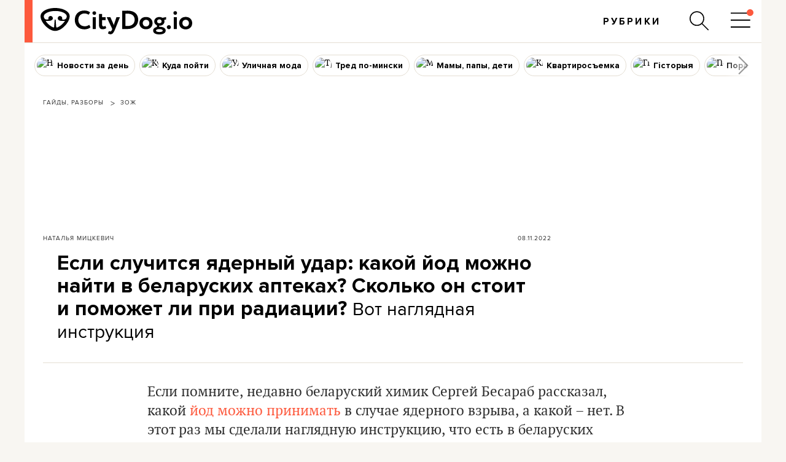

--- FILE ---
content_type: text/html; charset=UTF-8
request_url: https://citydog.io/post/kak-vybrat-yod/
body_size: 48499
content:
<!DOCTYPE HTML><html
lang="ru"><head><meta
charset="UTF-8"><title>Какой йод можно найти в беларуских аптеках, сколько он стоит и поможет ли при радиации? Вот наглядная инструкция - CityDog.io</title><meta
name="keywords" content="" ><meta
name="description" content="Составили наглядную инструкцию, какой йод можно найти в беларуских аптеках и поможет ли он в случае ядерного взрыва. Спойлер: нет." ><meta
property="og:image" content="https://stat2.city-dog.by/content/_posts/soc_pic_tmp/30557.jpg?1667896200" ><meta
property="og:title" content="Если случится ядерный удар: какой йод можно найти в беларуских аптеках? Сколько он стоит и поможет ли при радиации? Вот наглядная инструкция" ><meta
property="og:description" content="Составили наглядную инструкцию, какой йод можно найти в беларуских аптеках и поможет ли он в случае ядерного взрыва. Спойлер: нет." ><meta
property="og:url" content="https://citydog.io/post/kak-vybrat-yod/"><meta
property="og:type" content="article"><meta
property="og:image:width" content="1200" /><meta
property="og:image:height" content="630" /><meta
property="og:image:type" content="image/jpeg" /><meta
property="fb:app_id" content="374494082616548" /><meta
name="twitter:card" content="summary_large_image"><meta
name="twitter:creator" content="@citydog_by"><meta
name="twitter:site" content="@citydog_by"><meta
name="twitter:description" content="Составили наглядную инструкцию, какой йод можно найти в беларуских аптеках и поможет ли он в случае ядерного взрыва. Спойлер: нет."><meta
name="twitter:title" content="Если случится ядерный удар: какой йод можно найти в беларуских аптеках? Сколько он стоит и поможет ли при радиации? Вот наглядная инструкция"><meta
name="twitter:image" content="https://stat2.city-dog.by/content/_posts/soc_pic_tmp/30557.jpg?1667896200"><link
rel="canonical" href="https://citydog.io/post/kak-vybrat-yod/" /><link
rel="amphtml" href="https://citydog.io/post/kak-vybrat-yod/amp/" /><meta
content="width=device-width, initial-scale=1" name="viewport"><meta
name="HandheldFriendly" content="true"><meta
name="MobileOptimized" content="320"><meta
itemprop="identifier" content="30557"><link
rel="preconnect" href="https://stat2.city-dog.by"><link
rel="preconnect" href="https://cdnjs.cloudflare.com"><link
rel="icon" type="image/png" sizes="32x32" href="https://stat2.city-dog.by/favicon-32.png"><link
rel="icon" type="image/png" sizes="16x16" href="https://stat2.city-dog.by/favicon-16.png"><link
rel="shortcut icon" type="image/png" sizes="136x136" href="https://stat2.city-dog.by/favicon-136x136.png"><link
type="image/x-icon" rel="shortcut icon" href="https://stat2.city-dog.by/favicon.ico"><link
rel="apple-touch-icon" sizes="128x128" href="https://stat2.city-dog.by/apple-touch-icon-152x152.png"><link
rel="icon" sizes="192x192" href="https://stat2.city-dog.by/apple-touch-icon-152x152.png">
 <script>(function(w,d,s,l,i){w[l]=w[l]||[];w[l].push({'gtm.start':
new Date().getTime(),event:'gtm.js'});var f=d.getElementsByTagName(s)[0],
j=d.createElement(s),dl=l!='dataLayer'?'&l='+l:'';j.async=true;j.src=
'https://www.googletagmanager.com/gtm.js?id='+i+dl;f.parentNode.insertBefore(j,f);
})(window,document,'script','dataLayer','GTM-P8L4JJG');</script>  <script>if( location.hostname.indexOf('cloudfront.net') !== -1) {
    window.dataLayer = window.dataLayer || []; function gtag(){dataLayer.push(arguments);} gtag('js', new Date()); gtag('config', 'AW-11033433247');
  }</script> <link
href="/css/v3.3/common_v3.3.css?r=194" rel="stylesheet" type="text/css"><link
href="/css/v3.3/common_minsk_v3.3.css?r=194" rel="stylesheet" type="text/css"><link
href="/css/v3.3/new-posts_v3.3.css?r=194" rel="stylesheet" type="text/css"><link
href="/css/v3.3/post_content_v3.3.css?r=194" rel="stylesheet" type="text/css"><link
href="/css/v3.3/post_content_minsk_v3.3.css?r=194" rel="stylesheet" type="text/css"> <script type="text/javascript" src="/js/jquery-3.6.0.min.js?r=194"></script> <script>CD_settings = {
    datepicker_region:"ru",
    gmap_center_lat:53.90,
    gmap_center_long:27.56,
    map_on_demand:false,
    gmap_key:"AIzaSyBePaY16d7ANbfsz_D3zR7qsJmMi9dISB8",
    ymap_close_button:false,
    ymap_key:"8959fba3-f5f0-4913-887a-0f1268e495a0",
    map_type:"yandex",
    disable_soc_stat:true,
    api_site:"https://api.city-dog.by/",
    site_url:"https://citydog.io/"
    }</script> <script type="text/javascript" src="/js/actions_2024.js?r=194"></script> <script>window.dataLayer = window.dataLayer || [];window.dataLayer.push([{"event":"pageVew"},{"page":{"page_id":30557,"page_language":"ru","page_type":"article"}},[{"content":{"content_category":"\u0413\u0430\u0439\u0434\u044b, \u0440\u0430\u0437\u0431\u043e\u0440\u044b | \u0417\u041e\u0416","content_author":"\u041d\u0430\u0442\u0430\u043b\u044c\u044f \u041c\u0438\u0446\u043a\u0435\u0432\u0438\u0447","content_published":"08.11.2022 11:30:00"}}]]);cd_dataLayer_page_data = {"page":{"page_id":30557,"page_language":"ru","page_type":"article"}};cd_dataLayer_content_data = [{"content":{"content_category":"\u0413\u0430\u0439\u0434\u044b, \u0440\u0430\u0437\u0431\u043e\u0440\u044b | \u0417\u041e\u0416","content_author":"\u041d\u0430\u0442\u0430\u043b\u044c\u044f \u041c\u0438\u0446\u043a\u0435\u0432\u0438\u0447","content_published":"08.11.2022 11:30:00"}}];</script>  <script>!function(f,b,e,v,n,t,s)
  {if(f.fbq)return;n=f.fbq=function(){n.callMethod?
  n.callMethod.apply(n,arguments):n.queue.push(arguments)};
  if(!f._fbq)f._fbq=n;n.push=n;n.loaded=!0;n.version='2.0';
  n.queue=[];t=b.createElement(e);t.async=!0;
  t.src=v;s=b.getElementsByTagName(e)[0];
  s.parentNode.insertBefore(t,s)}(window, document,'script',
  'https://connect.facebook.net/en_US/fbevents.js');
  fbq('init', '1304792193390900');
  fbq('track', 'PageView');</script> <noscript>
<img
height="1" width="1" style="display:none"
src="https://www.facebook.com/tr?id=1304792193390900&ev=PageView&noscript=1"/>
</noscript><meta
name="facebook-domain-verification" content="s0t36pz9znw8qidahfdcblmabkam1u" /><script async src="https://securepubads.g.doubleclick.net/tag/js/gpt.js"></script><script>window.googletag = window.googletag || {cmd: []};</script> <script>if (location.hostname.indexOf("cloudfront.net") !== -1) gtag("event", "conversion", {"send_to": "AW-11033433247/2JP5CMzpj9cYEJ-pk40p"});</script><script type="application/ld+json">{"@context":"https:\/\/schema.org","@type":"Organization","name":"CityDog.io","legalName":"CityDog Media","url":"https:\/\/citydog.io\/","sameAs":["https:\/\/www.facebook.com\/CityDog.io","https:\/\/www.instagram.com\/citydog_by\/","https:\/\/telegram.me\/citydogby","https:\/\/www.tiktok.com\/@citydog_by","https:\/\/twitter.com\/citydog_by","https:\/\/www.youtube.com\/channel\/UCVfmbfB38slkRXY9dojDDDQ","https:\/\/vk.com\/citydog","https:\/\/citydog.io\/rss\/"],"foundingDate":2012,"logo":{"@type":"ImageObject","url":"https:\/\/stat2.city-dog.by\/images2022\/citydog_logo_2022.svg","width":239,"height":42},"contactPoint":{"@type":"ContactPoint","email":"editor@citydog.io","contactType":"headquarters","areaServed":"BY","availableLanguage":["ru-BY","be-BY"]}}</script><script type="application/ld+json">{"@context":"https:\/\/schema.org","@type":"NewsMediaOrganization","name":"CityDog.io","legalName":"CityDog Media","url":"https:\/\/citydog.io\/","sameAs":["https:\/\/www.facebook.com\/CityDog.io","https:\/\/www.instagram.com\/citydog_by\/","https:\/\/telegram.me\/citydogby","https:\/\/www.tiktok.com\/@citydog_by","https:\/\/twitter.com\/citydog_by","https:\/\/www.youtube.com\/channel\/UCVfmbfB38slkRXY9dojDDDQ","https:\/\/vk.com\/citydog","https:\/\/citydog.io\/rss\/"],"foundingDate":2012,"logo":{"@type":"ImageObject","url":"https:\/\/stat2.city-dog.by\/images2022\/citydog_logo_2022.svg","width":239,"height":42},"contactPoint":{"@type":"ContactPoint","email":"editor@citydog.io","contactType":"headquarters","areaServed":"BY","availableLanguage":["ru-BY","be-BY"]}}</script><script type="application/ld+json">{
  "@context": "http://schema.org",
  "@type": "WebSite",
  "name": "CityDog.io",
  "url": "https://citydog.io/",
  "potentialAction": {
    "@type": "SearchAction",
    "target": "https://citydog.io/search/?q={search_term_string}",
    "query-input": "required name=search_term_string"
  }
}</script> <script async src="https://pagead2.googlesyndication.com/pagead/js/adsbygoogle.js?client=ca-pub-7896939616308205" crossorigin="anonymous" data-overlays="top"></script> <script>if (window.location.href.indexOf("citydog.io") === -1) {
     document.addEventListener("DOMContentLoaded", function() {
          document.body.classList.add("no-google-banners");
     });
}</script> <style>.no-google-banners .ad-container{display:none !important}.no-google-banners
.adsbygoogle{display:none !important}.ad-container{overflow:hidden;max-width:100%;width:100%;margin:20px
auto 50px;margin:0
auto 50px;padding:15px;background-color:#f8f8f8;text-align:center}@media (max-width: 499px){.ad-container{padding:15px
0 0;margin:2px
auto 35px}}.ad-container:before{_content:"ПРОДОЛЖЕНИЕ ПОСЛЕ РЕКЛАМЫ";content:"Кликните по баннеру, помогите нам заработать. И читайте продолжение ниже.";font:11px sans-serif;display:block;color:#999;text-align:center;margin-bottom:10px;padding:0
5px}._wrapper ins.adsbygoogle[data-ad-status="unfilled"]{display:none !important}._ad-container ins.adsbygoogle:empty,
._ad-container iframe[id^="google_ads_iframe"]:not([width]):not([height]){display:none !important}_ins.adsbygoogle[data-ad-status="unfilled"]{display:none !important}ins.adsbygoogle[data-anchor-status="dismissed"]{_display:none !important;opacity:0.5 !important}</style> <script type="text/javascript">var id_post = "30557";
            CD_settings.current_post_id = "30557";</script> <link
rel="preload" as="style" href="https://stat2.city-dog.by/content/_posts/63610e66ea93f.jpg"> <script type="application/ld+json">{"@context":"http:\/\/schema.org","@type":"NewsArticle","url":"https:\/\/citydog.io\/post\/kak-vybrat-yod\/","mainEntityOfPage":{"@type":"WebPage","@id":"https:\/\/citydog.io\/post\/kak-vybrat-yod\/"},"headline":"\u0415\u0441\u043b\u0438 \u0441\u043b\u0443\u0447\u0438\u0442\u0441\u044f \u044f\u0434\u0435\u0440\u043d\u044b\u0439 \u0443\u0434\u0430\u0440: \u043a\u0430\u043a\u043e\u0439 \u0439\u043e\u0434 \u043c\u043e\u0436\u043d\u043e \u043d\u0430\u0439\u0442\u0438 \u0432 \u0431\u0435\u043b\u0430\u0440\u0443\u0441\u043a\u0438\u0445 \u0430\u043f\u0442\u0435\u043a\u0430\u0445? \u0421\u043a\u043e\u043b\u044c\u043a\u043e \u043e\u043d \u0441\u0442\u043e\u0438\u0442 \u0438 \u043f\u043e\u043c\u043e\u0436\u0435\u0442 \u043b\u0438 \u043f\u0440\u0438 \u0440\u0430\u0434\u0438\u0430\u0446\u0438\u0438? \u0412\u043e\u0442 \u043d\u0430\u0433\u043b\u044f\u0434\u043d\u0430\u044f \u0438\u043d\u0441\u0442\u0440\u0443\u043a\u0446\u0438\u044f","name":"\u0415\u0441\u043b\u0438 \u0441\u043b\u0443\u0447\u0438\u0442\u0441\u044f \u044f\u0434\u0435\u0440\u043d\u044b\u0439 \u0443\u0434\u0430\u0440: \u043a\u0430\u043a\u043e\u0439 \u0439\u043e\u0434 \u043c\u043e\u0436\u043d\u043e \u043d\u0430\u0439\u0442\u0438 \u0432 \u0431\u0435\u043b\u0430\u0440\u0443\u0441\u043a\u0438\u0445 \u0430\u043f\u0442\u0435\u043a\u0430\u0445? \u0421\u043a\u043e\u043b\u044c\u043a\u043e \u043e\u043d \u0441\u0442\u043e\u0438\u0442 \u0438 \u043f\u043e\u043c\u043e\u0436\u0435\u0442 \u043b\u0438 \u043f\u0440\u0438 \u0440\u0430\u0434\u0438\u0430\u0446\u0438\u0438? \u0412\u043e\u0442 \u043d\u0430\u0433\u043b\u044f\u0434\u043d\u0430\u044f \u0438\u043d\u0441\u0442\u0440\u0443\u043a\u0446\u0438\u044f","image":"https:\/\/stat2.city-dog.by\/content\/_posts\/63610e66ea93f.jpg","datePublished":"2022-11-08T11:30:00+03:00","dateModified":"2022-11-08T11:30:00+03:00","publisher":{"@type":"Organization","name":"CityDog Media","logo":{"@type":"ImageObject","url":"https:\/\/citydog.io\/images\/1024x1024.png"}},"description":"\u0421\u043e\u0441\u0442\u0430\u0432\u0438\u043b\u0438 \u043d\u0430\u0433\u043b\u044f\u0434\u043d\u0443\u044e \u0438\u043d\u0441\u0442\u0440\u0443\u043a\u0446\u0438\u044e, \u043a\u0430\u043a\u043e\u0439 \u0439\u043e\u0434 \u043c\u043e\u0436\u043d\u043e \u043d\u0430\u0439\u0442\u0438 \u0432 \u0431\u0435\u043b\u0430\u0440\u0443\u0441\u043a\u0438\u0445 \u0430\u043f\u0442\u0435\u043a\u0430\u0445 \u0438 \u043f\u043e\u043c\u043e\u0436\u0435\u0442 \u043b\u0438 \u043e\u043d \u0432 \u0441\u043b\u0443\u0447\u0430\u0435 \u044f\u0434\u0435\u0440\u043d\u043e\u0433\u043e \u0432\u0437\u0440\u044b\u0432\u0430. \u0421\u043f\u043e\u0439\u043b\u0435\u0440: \u043d\u0435\u0442.","articleBody":"\u0415\u0441\u043b\u0438 \u043f\u043e\u043c\u043d\u0438\u0442\u0435, \u043d\u0435\u0434\u0430\u0432\u043d\u043e \u0431\u0435\u043b\u0430\u0440\u0443\u0441\u043a\u0438\u0439 \u0445\u0438\u043c\u0438\u043a \u0421\u0435\u0440\u0433\u0435\u0439 \u0411\u0435\u0441\u0430\u0440\u0430\u0431 \u0440\u0430\u0441\u0441\u043a\u0430\u0437\u0430\u043b, \u043a\u0430\u043a\u043e\u0439 \u0439\u043e\u0434 \u043c\u043e\u0436\u043d\u043e \u043f\u0440\u0438\u043d\u0438\u043c\u0430\u0442\u044c \u0432 \u0441\u043b\u0443\u0447\u0430\u0435 \u044f\u0434\u0435\u0440\u043d\u043e\u0433\u043e \u0432\u0437\u0440\u044b\u0432\u0430, \u0430 \u043a\u0430\u043a\u043e\u0439 \u2013 \u043d\u0435\u0442. \u0412 \u044d\u0442\u043e\u0442 \u0440\u0430\u0437 \u043c\u044b \u0441\u0434\u0435\u043b\u0430\u043b\u0438 \u043d\u0430\u0433\u043b\u044f\u0434\u043d\u0443\u044e \u0438\u043d\u0441\u0442\u0440\u0443\u043a\u0446\u0438\u044e, \u0447\u0442\u043e \u0435\u0441\u0442\u044c \u0432 \u0431\u0435\u043b\u0430\u0440\u0443\u0441\u043a\u0438\u0445 \u0430\u043f\u0442\u0435\u043a\u0430\u0445, \u0430 \u0447\u0442\u043e \u043d\u0430\u0439\u0442\u0438 \u043d\u0435 \u0442\u0430\u043a-\u0442\u043e \u043f\u0440\u043e\u0441\u0442\u043e. \u0414\u043b\u044f \u043f\u043e\u043b\u0443\u0447\u0435\u043d\u0438\u044f \u0438\u043d\u0444\u043e\u0440\u043c\u0430\u0446\u0438\u0438 \u043e \u043d\u0430\u043b\u0438\u0447\u0438\u0438 \u043f\u0440\u0435\u043f\u0430\u0440\u0430\u0442\u043e\u0432 \u0432 \u0431\u0435\u043b\u0430\u0440\u0443\u0441\u043a\u0438\u0445 \u0430\u043f\u0442\u0435\u043a\u0430\u0445 \u0438\u0441\u043f\u043e\u043b\u044c\u0437\u043e\u0432\u0430\u043d\u044b \u0441\u0435\u0440\u0432\u0438\u0441\u044b Tabletka.by \u0438 103.by. \u041b\u0443\u0447\u0448\u0435 \u043f\u0440\u0435\u0434\u0432\u0430\u0440\u0438\u0442\u0435\u043b\u044c\u043d\u043e \u0443\u0442\u043e\u0447\u043d\u044f\u0442\u044c \u043d\u0430\u043b\u0438\u0447\u0438\u0435 \u0442\u043e\u0432\u0430\u0440\u0430 \u0432 \u043a\u043e\u043d\u043a\u0440\u0435\u0442\u043d\u043e\u0439 \u0441\u0435\u0442\u0438 \u043f\u043e \u043d\u043e\u043c\u0435\u0440\u0430\u043c \u0442\u0435\u043b\u0435\u0444\u043e\u043d\u043e\u0432, \u0443\u043a\u0430\u0437\u0430\u043d\u043d\u044b\u043c \u043d\u0430 \u0441\u0430\u0439\u0442\u0430\u0445. \u041a\u0430\u043a\u043e\u0439 \u0439\u043e\u0434 \u043d\u0443\u0436\u043d\u043e \u043f\u0440\u0438\u043d\u0438\u043c\u0430\u0442\u044c \u0432 \u0441\u043b\u0443\u0447\u0430\u0435 \u044f\u0434\u0435\u0440\u043d\u043e\u0433\u043e \u0432\u0437\u0440\u044b\u0432\u0430 \u041f\u043e \u0441\u043b\u043e\u0432\u0430 \u0445\u0438\u043c\u0438\u043a\u0430 \u0421\u0435\u0440\u0433\u0435\u044f \u0411\u0435\u0441\u0430\u0440\u0430\u0431\u0430, \u043e\u0441\u043d\u043e\u0432\u043d\u0430\u044f \u0443\u0433\u0440\u043e\u0437\u0430 \u043e\u0442 \u0440\u0430\u0434\u0438\u043e\u0430\u043a\u0442\u0438\u0432\u043d\u044b\u0445 \u0438\u0437\u043e\u0442\u043e\u043f\u043e\u0432 \u0441\u0443\u0449\u0435\u0441\u0442\u0432\u0443\u0435\u0442 \u0432 \u0442\u0435\u0447\u0435\u043d\u0438\u0435 \u043d\u0435\u0434\u0435\u043b\u0438 \u043f\u043e\u0441\u043b\u0435 \u0430\u0432\u0430\u0440\u0438\u0438. \u041f\u043e\u044d\u0442\u043e\u043c\u0443 \u0432 \u0441\u043b\u0443\u0447\u0430\u0435 \u0440\u0430\u0434\u0438\u0430\u0446\u0438\u043e\u043d\u043d\u044b\u0445 \u0430\u0432\u0430\u0440\u0438\u0439 \u0433\u043e\u0432\u043e\u0440\u044f\u0442 \u043e \u0439\u043e\u0434\u043d\u043e\u0439 \u043f\u0440\u043e\u0444\u0438\u043b\u0430\u043a\u0442\u0438\u043a\u0435 \u0441 \u0438\u0441\u043f\u043e\u043b\u044c\u0437\u043e\u0432\u0430\u043d\u0438\u0435\u043c \u0440\u0430\u0434\u0438\u043e\u0437\u0430\u0449\u0438\u0442\u043d\u043e\u0439 \u0434\u043e\u0437\u044b \u2013 \u043e\u043d\u0430 \u043f\u0440\u0438\u043c\u0435\u0440\u043d\u043e \u0432 1000 \u0440\u0430\u0437 \u0431\u043e\u043b\u044c\u0448\u0435 \u0434\u043e\u0437\u044b \u0444\u0438\u0437\u0438\u043e\u043b\u043e\u0433\u0438\u0447\u0435\u0441\u043a\u043e\u0439 \u0438 \u0441\u043e\u0441\u0442\u0430\u0432\u043b\u044f\u0435\u0442 \u043e\u043a\u043e\u043b\u043e 100\u2013125 \u043c\u0438\u043b\u043b\u0438\u0433\u0440\u0430\u043c\u043c\u043e\u0432 \u0434\u043b\u044f \u0432\u0437\u0440\u043e\u0441\u043b\u043e\u0433\u043e \u0447\u0435\u043b\u043e\u0432\u0435\u043a\u0430. \u042d\u0442\u0430 \u0434\u043e\u0437\u0430 \u0438\u043e\u043d\u043e\u0432 \u0439\u043e\u0434\u0430 \u0434\u043e 99,5% \u0443\u0441\u0442\u0440\u0430\u043d\u044f\u0435\u0442 \u043f\u0440\u043e\u043d\u0438\u043a\u043d\u043e\u0432\u0435\u043d\u0438\u0435 \u0440\u0430\u0434\u0438\u043e\u0430\u043a\u0442\u0438\u0432\u043d\u043e\u0433\u043e \u0439\u043e\u0434\u0430-131 \u0432 \u0449\u0438\u0442\u043e\u0432\u0438\u0434\u043d\u0443\u044e \u0436\u0435\u043b\u0435\u0437\u0443. \u0420\u0435\u0430\u043a\u0446\u0438\u044f \u043d\u0430\u0431\u043b\u044e\u0434\u0430\u0435\u0442\u0441\u044f \u0443\u0436\u0435 \u0447\u0435\u0440\u0435\u0437 5 \u043c\u0438\u043d\u0443\u0442 \u043f\u043e\u0441\u043b\u0435 \u043f\u0440\u0438\u0435\u043c\u0430 \u0442\u0430\u0431\u043b\u0435\u0442\u043a\u0438 \u0439\u043e\u0434\u0438\u0434\u0430 \u043a\u0430\u043b\u0438\u044f \u043d\u0430\u0442\u043e\u0449\u0430\u043a \u0438 \u0447\u0435\u0440\u0435\u0437 30 \u043c\u0438\u043d\u0443\u0442 \u2013 \u043d\u0430 \u043f\u043e\u043b\u043d\u044b\u0439 \u0436\u0435\u043b\u0443\u0434\u043e\u043a. \u0414\u043b\u044f \u0439\u043e\u0434\u043d\u043e\u0439 \u043f\u0440\u043e\u0444\u0438\u043b\u0430\u043a\u0442\u0438\u043a\u0438 \u043f\u043e\u043d\u0430\u0434\u043e\u0431\u0438\u0442\u0441\u044f: \u0442\u0430\u0431\u043b\u0435\u0442\u043a\u0438 \u0439\u043e\u0434\u0438\u0434\u0430 \u043a\u0430\u043b\u0438\u044f. \u0412 \u0431\u0435\u043b\u0430\u0440\u0443\u0441\u043a\u0438\u0445 \u0430\u043f\u0442\u0435\u043a\u0430\u0445 \u0435\u0433\u043e \u043d\u0435 \u043d\u0430\u0439\u0442\u0438, \u043f\u043e\u044d\u0442\u043e\u043c\u0443 \u043f\u0440\u0438\u0434\u0435\u0442\u0441\u044f \u043f\u043e\u043a\u0443\u043f\u0430\u0442\u044c \u043f\u043e\u0434\u0445\u043e\u0434\u044f\u0449\u0438\u0439 \u0439\u043e\u0434\u0438\u0434 \u043a\u0430\u043b\u0438\u044f \u0437\u0430 \u0440\u0443\u0431\u0435\u0436\u043e\u043c (\u0432 \u0415\u0432\u0440\u043e\u043f\u0435 \u0435\u0433\u043e \u0447\u0430\u0441\u0442\u043e \u0440\u0430\u0437\u0434\u0430\u044e\u0442 \u0436\u0438\u0442\u0435\u043b\u044f\u043c \u0431\u0435\u0441\u043f\u043b\u0430\u0442\u043d\u043e). \u041d\u0435\u043a\u043e\u0442\u043e\u0440\u044b\u0435 \u043f\u0440\u043e\u0431\u0443\u044e\u0442 \u043d\u0430\u0439\u0442\u0438 \u043d\u0443\u0436\u043d\u044b\u0439 \u043f\u0440\u0435\u043f\u0430\u0440\u0430\u0442 \u0432 \u0435\u0432\u0440\u043e\u043f\u0435\u0439\u0441\u043a\u0438\u0445 \u0438\u043d\u0442\u0435\u0440\u043d\u0435\u0442-\u043c\u0430\u0433\u0430\u0437\u0438\u043d\u0430\u0445, \u0438\u043d\u0444\u043e\u0440\u043c\u0430\u0446\u0438\u0435\u0439 \u043e\u0431 \u044d\u0442\u043e\u043c \u0434\u0435\u043b\u044f\u0442\u0441\u044f \u0432 \u0442\u0435\u043b\u0435\u0433\u0440\u0430\u043c-\u0447\u0430\u0442\u0435. \u0418\u043b\u0438 \u043c\u043e\u0436\u043d\u043e \u0441\u0434\u0435\u043b\u0430\u0442\u044c \u00ab\u0439\u043e\u0434\u043d\u044b\u0439 \u043a\u043e\u043a\u0442\u0435\u0439\u043b\u044c\u00bb: (\u0441\u043f\u0438\u0440\u0442\u043e\u0432\u043e\u0439 \u0440\u0430\u0441\u0442\u0432\u043e\u0440 \u0439\u043e\u0434\u0430 5% + \u0440\u0430\u0441\u0442\u0432\u043e\u0440 \u0442\u0438\u043e\u0441\u0443\u043b\u044c\u0444\u0430\u0442\u0430 \u043d\u0430\u0442\u0440\u0438\u044f 10%). \u041a\u0430\u043f\u0430\u0442\u044c \u0442\u0438\u043e\u0441\u0443\u043b\u044c\u0444\u0430\u0442 \u043d\u0430\u0442\u0440\u0438\u044f \u0432 \u043d\u0430\u0441\u0442\u043e\u0439\u043a\u0443 \u0439\u043e\u0434\u0430 \u043d\u0443\u0436\u043d\u043e \u0434\u043e \u043e\u0431\u0435\u0441\u0446\u0432\u0435\u0447\u0438\u0432\u0430\u043d\u0438\u044f \u0439\u043e\u0434\u0430. \u041f\u0440\u0438\u0433\u043e\u0442\u043e\u0432\u0438\u0442\u044c \u043f\u0440\u0435\u043f\u0430\u0440\u0430\u0442 \u0441\u0442\u043e\u0438\u0442 \u0437\u0430\u0440\u0430\u043d\u0435\u0435 \u2013 \u043e\u043d \u043c\u043e\u0436\u0435\u0442 \u0434\u043e\u043b\u0433\u043e \u0445\u0440\u0430\u043d\u0438\u0442\u044c\u0441\u044f. \u041f\u0440\u0438\u043d\u0438\u043c\u0430\u0442\u044c 1 \u0440\u0430\u0437 \u0432 2 \u0441\u0443\u0442\u043e\u043a \u0432 \u0442\u0435\u0447\u0435\u043d\u0438\u0435 8 \u0434\u043d\u0435\u0439. \u0414\u043e\u0437\u0438\u0440\u043e\u0432\u043a\u0430: \u0432\u0437\u0440\u043e\u0441\u043b\u044b\u043c \u043d\u0443\u0436\u043d\u043e \u0432\u044b\u043f\u0438\u0442\u044c 38 \u043a\u0430\u043f\u0435\u043b\u044c; \u0434\u0435\u0442\u044f\u043c (\u0434\u043e 2 \u043b\u0435\u0442) \u2013 12 \u043a\u0430\u043f\u0435\u043b\u044c. \u042d\u0444\u0444\u0435\u043a\u0442\u0438\u0432\u043d\u043e\u0441\u0442\u044c \u0439\u043e\u0434\u043d\u043e\u0439 \u043f\u0440\u043e\u0444\u0438\u043b\u0430\u043a\u0442\u0438\u043a\u0438 \u043c\u0430\u043a\u0441\u0438\u043c\u0430\u043b\u044c\u043d\u0430 (90\u2013100%) \u043f\u0440\u0438 \u043f\u0440\u0438\u0435\u043c\u0435 \u043f\u0440\u0435\u043f\u0430\u0440\u0430\u0442\u043e\u0432 \u0439\u043e\u0434\u0430 \u0434\u043e \u0438\u043b\u0438 \u0432 \u0442\u0435\u0447\u0435\u043d\u0438\u0435 \u043f\u043e\u043b\u0443\u0447\u0430\u0441\u0430 \u043e\u0442 \u043d\u0430\u0447\u0430\u043b\u0430 \u0432\u0434\u044b\u0445\u0430\u043d\u0438\u044f \u0430\u044d\u0440\u043e\u0437\u043e\u043b\u0435\u0439 \u0440\u0430\u0434\u0438\u043e\u0430\u043a\u0442\u0438\u0432\u043d\u043e\u0433\u043e \u0439\u043e\u0434\u0430, \u043e\u0442\u043c\u0435\u0447\u0430\u0435\u0442 \u044d\u043a\u0441\u043f\u0435\u0440\u0442. \u0415\u0441\u043b\u0438 \u043e\u043f\u043e\u0437\u0434\u0430\u0442\u044c \u0441 \u043f\u0440\u0438\u0435\u043c\u043e\u043c, \u044d\u0444\u0444\u0435\u043a\u0442\u0438\u0432\u043d\u043e\u0441\u0442\u044c \u0437\u0430\u0449\u0438\u0442\u043d\u043e\u0433\u043e \u0434\u0435\u0439\u0441\u0442\u0432\u0438\u044f \u0431\u044b\u0441\u0442\u0440\u043e \u0441\u043d\u0438\u0436\u0430\u0435\u0442\u0441\u044f: \u0447\u0435\u0440\u0435\u0437 1 \u0447\u0430\u0441 \u2013 \u043d\u0430 1\/4, \u0447\u0435\u0440\u0435\u0437 2 \u0447\u0430\u0441\u0430 \u2013 \u043d\u0430 1\/3, \u043e\u0442 3 \u0434\u043e 5 \u0447\u0430\u0441\u043e\u0432 \u2013 \u043d\u0430 50%. \u0427\u0435\u0440\u0435\u0437 8 \u0447\u0430\u0441\u043e\u0432 \u043e\u043d\u0430 \u0443\u0436\u0435 \u043f\u043e\u043b\u043d\u043e\u0441\u0442\u044c\u044e \u043e\u0442\u0441\u0443\u0442\u0441\u0442\u0432\u0443\u0435\u0442. \u0412 \u0442\u043e\u043c, \u0447\u0442\u043e\u0431\u044b \u043d\u0430\u0447\u0438\u043d\u0430\u0442\u044c \u043f\u0440\u0438\u043d\u0438\u043c\u0430\u0442\u044c \u0439\u043e\u0434 \u0440\u0430\u043d\u044c\u0448\u0435, \u043d\u0435\u0442 \u043d\u0438\u043a\u0430\u043a\u043e\u0439 \u043d\u0435\u043e\u0431\u0445\u043e\u0434\u0438\u043c\u043e\u0441\u0442\u0438 \u2013 \u043d\u0430\u043e\u0431\u043e\u0440\u043e\u0442, \u044d\u0442\u043e \u043c\u043e\u0436\u0435\u0442 \u0431\u044b\u0442\u044c \u0434\u0430\u0436\u0435 \u043e\u043f\u0430\u0441\u043d\u043e \u0434\u043b\u044f \u043e\u0440\u0433\u0430\u043d\u0438\u0437\u043c\u0430. \u041a\u0430\u043a \u043e\u0442\u043c\u0435\u0447\u0430\u0435\u0442 \u044d\u043a\u0441\u043f\u0435\u0440\u0442, \u043f\u043e\u0441\u0442\u043e\u044f\u043d\u043d\u043e\u0435 \u043f\u0440\u0438\u043c\u0435\u043d\u0435\u043d\u0438\u0435 \u0439\u043e\u0434\u0430 \u0432 \u043e\u0433\u0440\u043e\u043c\u043d\u044b\u0445 \u0434\u043e\u0437\u0430\u0445 \u043f\u043e\u0432\u044b\u0448\u0430\u0435\u0442 \u0440\u0438\u0441\u043a \u00ab\u043f\u043e\u0431\u043e\u0447\u043a\u0438\u00bb \u2013 \u0439\u043e\u0434\u0438\u0437\u043c\u0430 \u0438\u043b\u0438 \u0440\u0430\u0437\u0432\u0438\u0442\u0438\u044f \u0442\u0438\u0440\u0435\u043e\u0438\u0434\u0438\u0442\u0430, \u043f\u043e\u044f\u0432\u043b\u0435\u043d\u0438\u044f \u0443 \u0434\u0435\u0442\u0435\u0439 \u0432\u0440\u0435\u043c\u0435\u043d\u043d\u043e\u0439 \u0433\u0438\u043f\u043e\u0444\u0443\u043d\u043a\u0446\u0438\u0438 \u0449\u0438\u0442\u043e\u0432\u0438\u0434\u043d\u043e\u0439 \u0436\u0435\u043b\u0435\u0437\u044b (\u043e\u0441\u043e\u0431\u0435\u043d\u043d\u043e \u0443 \u043d\u043e\u0432\u043e\u0440\u043e\u0436\u0434\u0435\u043d\u043d\u044b\u0445). \u041a\u0430\u043a\u0438\u0435 \u043f\u0440\u0435\u043f\u0430\u0440\u0430\u0442\u044b \u043d\u0443\u0436\u043d\u044b \u0434\u043b\u044f \u0439\u043e\u0434\u043d\u043e\u0439 \u0441\u0435\u0442\u043a\u0438 (\u0440\u0435\u043a\u043e\u043c\u0435\u043d\u0434\u0443\u0435\u0442\u0441\u044f \u0434\u0435\u043b\u0430\u0442\u044c \u0434\u0435\u0442\u044f\u043c) \u0419\u043e\u0434\u043d\u0430\u044f \u0441\u0435\u0442\u043a\u0430 \u2013 \u044d\u0442\u043e \u0441\u043f\u043e\u0441\u043e\u0431 \u0442\u0440\u0430\u043d\u0441\u0434\u0435\u0440\u043c\u0430\u043b\u044c\u043d\u043e\u0433\u043e (\u00ab\u0447\u0435\u0440\u0435\u0437 \u043a\u043e\u0436\u0443\u00bb) \u0432\u0432\u0435\u0434\u0435\u043d\u0438\u044f \u0439\u043e\u0434\u0438\u0434-\u0438\u043e\u043d\u043e\u0432 \u0432 \u043e\u0440\u0433\u0430\u043d\u0438\u0437\u043c \u0447\u0435\u043b\u043e\u0432\u0435\u043a\u0430. \u041f\u0440\u0438\u043c\u0435\u043d\u044f\u0435\u0442\u0441\u044f \u043e\u043d, \u043a\u043e\u0433\u0434\u0430 \u0439\u043e\u0434\u043d\u0430\u044f \u043d\u0430\u0441\u0442\u043e\u0439\u043a\u0430 \u043c\u043e\u0436\u0435\u0442 \u043f\u043e\u0432\u0440\u0435\u0434\u0438\u0442\u044c \u0441\u043b\u0438\u0437\u0438\u0441\u0442\u044b\u0435 \u043e\u0431\u043e\u043b\u043e\u0447\u043a\u0438 \u043f\u0438\u0449\u0435\u0432\u043e\u0434\u0430 \u0438\u043b\u0438 \u0436\u0435\u043b\u0443\u0434\u043a\u0430 (\u043d\u0430\u043f\u0440\u0438\u043c\u0435\u0440, \u0443 \u0434\u0435\u0442\u0435\u0439). 5-\u043f\u0440\u043e\u0446\u0435\u043d\u0442\u043d\u044b\u0439 \u0440\u0430\u0441\u0442\u0432\u043e\u0440 \u0439\u043e\u0434\u0430 \u0434\u043b\u044f \u043d\u0430\u0440\u0443\u0436\u043d\u043e\u0433\u043e \u043f\u0440\u0438\u043c\u0435\u043d\u0435\u043d\u0438\u044f. \u042d\u043a\u0441\u043f\u0435\u0440\u0442 \u043e\u0442\u043c\u0435\u0447\u0430\u0435\u0442, \u0447\u0442\u043e \u043e\u0447\u0435\u043d\u044c \u0432\u0430\u0436\u043d\u043e \u043d\u0430\u043d\u043e\u0441\u0438\u0442\u044c \u0441\u0435\u0442\u043a\u0443 \u0438\u0441\u043a\u043b\u044e\u0447\u0438\u0442\u0435\u043b\u044c\u043d\u043e \u043d\u0430 \u043a\u043e\u0436\u0443, \u043d\u0435 \u0431\u043e\u043b\u0435\u0435 10 \u0434\u043d\u0435\u0439 \u0438 \u0442\u043e\u043b\u044c\u043a\u043e \u043f\u0440\u0438 \u0443\u0433\u0440\u043e\u0437\u0435 \u0437\u0430\u0440\u0430\u0436\u0435\u043d\u0438\u044f \u00ab\u0441 \u043c\u0438\u043d\u0443\u0442\u044b \u043d\u0430 \u043c\u0438\u043d\u0443\u0442\u0443\u00bb. \u041d\u0430 \u043a\u043e\u0436\u0443 \u043f\u0440\u0435\u0434\u043f\u043b\u0435\u0447\u044c\u044f \u0438\u043b\u0438 \u0433\u043e\u043b\u0435\u043d\u0438 \u0442\u0430\u043c\u043f\u043e\u043d\u043e\u043c (\u043c\u043e\u0436\u043d\u043e \u0438 \u0432\u0430\u0442\u043d\u043e\u0439 \u043f\u0430\u043b\u043e\u0447\u043a\u043e\u0439) \u043d\u0430\u043d\u043e\u0441\u044f\u0442 \u043f\u043e\u043b\u043e\u0441\u044b \u2013 \u0447\u0430\u0449\u0435 \u0432\u0441\u0435\u0433\u043e \u0432 \u0432\u0438\u0434\u0435 \u0441\u0435\u0442\u043a\u0438, \u0447\u0442\u043e\u0431\u044b \u0438\u0445 \u043f\u043e\u0431\u043e\u043b\u044c\u0448\u0435 \u0443\u043c\u0435\u0441\u0442\u0438\u043b\u043e\u0441\u044c \u043d\u0430 \u0435\u0434\u0438\u043d\u0438\u0446\u0435 \u043f\u043b\u043e\u0449\u0430\u0434\u0438 \u043a\u043e\u0436\u0438. \u041f\u0440\u043e\u0441\u0442\u043e \u043e\u0442\u043c\u0435\u0440\u0438\u0432\u0430\u044e\u0442 \u0437\u0430\u0434\u0430\u043d\u043d\u043e\u0435 \u043a\u043e\u043b\u0438\u0447\u0435\u0441\u0442\u0432\u043e \u043a\u0430\u043f\u0435\u043b\u044c \u0438 \u0432\u043c\u0435\u0441\u0442\u043e \u0443\u043f\u043e\u0442\u0440\u0435\u0431\u043b\u0435\u043d\u0438\u044f \u0432\u043d\u0443\u0442\u0440\u044c \u0440\u0430\u0437\u043c\u0430\u0437\u044b\u0432\u0430\u044e\u0442 \u043f\u043e \u043a\u043e\u0436\u0435. \u0414\u043e\u0437\u0438\u0440\u043e\u0432\u043a\u0430: \u2013 \u0432\u0437\u0440\u043e\u0441\u043b\u044b\u0435\/\u0434\u0435\u0442\u0438 \u0441\u0442\u0430\u0440\u0448\u0435 14 \u043b\u0435\u0442\/\u0431\u0435\u0440\u0435\u043c\u0435\u043d\u043d\u044b\u0435 \u2013 40\u201344 \u043a\u0430\u043f\u043b\u0438, \u043d\u0430\u043d\u043e\u0441\u0438\u0442\u044c \u043d\u0430 \u043a\u043e\u0436\u0443 \u043f\u0440\u0435\u0434\u043f\u043b\u0435\u0447\u044c\u044f \u0438\u043b\u0438 \u0433\u043e\u043b\u0435\u043d\u0438 1 \u0440\u0430\u0437 \u0432 2 \u0434\u043d\u044f; \u2013 \u0434\u0435\u0442\u0438 2\u201314 \u043b\u0435\u0442 \u2013 20\u201322 \u043a\u0430\u043f\u043b\u0438, \u043d\u0430\u043d\u043e\u0441\u0438\u0442\u044c \u043d\u0430 \u043a\u043e\u0436\u0443 \u043f\u0440\u0435\u0434\u043f\u043b\u0435\u0447\u044c\u044f \u0438\u043b\u0438 \u0433\u043e\u043b\u0435\u043d\u0438 1 \u0440\u0430\u0437 \u0432 2 \u0434\u043d\u044f; \u2013 \u0434\u0435\u0442\u0438 \u043c\u043b\u0430\u0434\u0448\u0435 2 \u043b\u0435\u0442 \u2013 10 \u043a\u0430\u043f\u0435\u043b\u044c, \u043d\u0430\u043d\u043e\u0441\u0438\u0442\u044c \u043d\u0430 \u043a\u043e\u0436\u0443 \u043f\u0440\u0435\u0434\u043f\u043b\u0435\u0447\u044c\u044f \u0438\u043b\u0438 \u0433\u043e\u043b\u0435\u043d\u0438 1 \u0440\u0430\u0437 \u0432 2 \u0434\u043d\u044f; \u2013 \u043d\u043e\u0432\u043e\u0440\u043e\u0436\u0434\u0435\u043d\u043d\u044b\u0435 (\u0433\u0440\u0443\u0434\u043d\u043e\u0435 \u0432\u0441\u043a\u0430\u0440\u043c\u043b\u0438\u0432\u0430\u043d\u0438\u0435) \u2013 \u0434\u043e\u0441\u0442\u0430\u0442\u043e\u0447\u043d\u043e \u0439\u043e\u0434\u043d\u043e\u0439 \u0437\u0430\u0449\u0438\u0442\u044b \u043c\u0430\u0442\u0435\u0440\u0438. \u0440\u0430\u0441\u0442\u0432\u043e\u0440 \u041b\u044e\u0433\u043e\u043b\u044f. \u0415\u0433\u043e \u043a\u043e\u043b\u0438\u0447\u0435\u0441\u0442\u0432\u043e \u0432 \u0434\u0432\u0430 \u0440\u0430\u0437\u0430 \u043c\u0435\u043d\u044c\u0448\u0435, \u0447\u0435\u043c \u043f\u0440\u0438 \u043f\u0440\u0438\u0435\u043c\u0435 \u0440\u0430\u0441\u0442\u0432\u043e\u0440\u0430 \u0439\u043e\u0434\u0430. \u041f\u0440\u043e\u0434\u0430\u0435\u0442\u0441\u044f \u0432 \u0431\u0435\u043b\u0430\u0440\u0443\u0441\u043a\u0438\u0445 \u0430\u043f\u0442\u0435\u043a\u0430\u0445, \u0446\u0435\u043d\u0430 \u2013 \u043e\u043a\u043e\u043b\u043e 1,5 \u0440\u0443\u0431. \u041a\u0430\u043a\u043e\u0439 \u0439\u043e\u0434 \u043d\u0435 \u043f\u043e\u0434\u043e\u0439\u0434\u0435\u0442 \u043f\u0440\u0438 \u044f\u0434\u0435\u0440\u043d\u043e\u043c \u0432\u0437\u0440\u044b\u0432\u0435 \u0414\u043b\u044f \u0439\u043e\u0434\u043d\u043e\u0439 \u043f\u0440\u043e\u0444\u0438\u043b\u0430\u043a\u0442\u0438\u043a\u0438 \u0432 \u0441\u043b\u0443\u0447\u0430\u0435 \u044f\u0434\u0435\u0440\u043d\u043e\u0433\u043e \u0437\u0430\u0440\u0430\u0436\u0435\u043d\u0438\u044f \u0432\u0438\u0442\u0430\u043c\u0438\u043d\u043d\u044b\u0435 \u043f\u0440\u0435\u043f\u0430\u0440\u0430\u0442\u044b \u043d\u0430 \u043e\u0441\u043d\u043e\u0432\u0435 \u0439\u043e\u0434\u0438\u0434\u0430 \u043a\u0430\u043b\u0438\u044f \u043d\u0435 \u043f\u043e\u0434\u043e\u0439\u0434\u0443\u0442: \u0432 \u043d\u0438\u0445 \u0441\u043e\u0434\u0435\u0440\u0436\u0438\u0442\u0441\u044f \u043b\u0438\u0448\u044c \u0441\u0443\u0442\u043e\u0447\u043d\u0430\u044f \u0434\u043e\u0437\u0430 \u0439\u043e\u0434\u0430, \u043a\u043e\u0442\u043e\u0440\u043e\u0439 \u043d\u0435\u0434\u043e\u0441\u0442\u0430\u0442\u043e\u0447\u043d\u043e \u0434\u043b\u044f \u0440\u0430\u0434\u0438\u043e\u0437\u0430\u0449\u0438\u0442\u043d\u043e\u0433\u043e \u044d\u0444\u0444\u0435\u043a\u0442\u0430. \u041e\u0431\u044b\u0447\u043d\u043e \u0442\u0430\u043a\u0438\u0435 \u043f\u0440\u0435\u043f\u0430\u0440\u0430\u0442\u044b \u043c\u043e\u0436\u043d\u043e \u043d\u0430\u0439\u0442\u0438 \u0432 \u0431\u0435\u043b\u0430\u0440\u0443\u0441\u043a\u0438\u0445 \u0430\u043f\u0442\u0435\u043a\u0430\u0445: \u043d\u0430\u043f\u0440\u0438\u043c\u0435\u0440, \u0439\u043e\u0434\u043e\u043c\u0430\u0440\u0438\u043d, \u0439\u043e\u0434\u0431\u0430\u043b\u0430\u043d\u0441 \u0438 \u0434\u0440\u0443\u0433\u0438\u0435 (\u0441\u043c. \u0438\u043b\u043b\u044e\u0441\u0442\u0440\u0430\u0446\u0438\u044e). \u041a\u0430\u043a\u0430\u044f \u043c\u0430\u0441\u043a\u0430 \u043d\u0443\u0436\u043d\u0430 \u043f\u0440\u0438 \u044f\u0434\u0435\u0440\u043d\u043e\u043c \u0432\u0437\u0440\u044b\u0432\u0435 \u041f\u0435\u0440\u0432\u043e\u0435, \u0447\u0442\u043e \u043d\u0443\u0436\u043d\u043e \u0441\u0434\u0435\u043b\u0430\u0442\u044c \u043f\u0440\u0438 \u044f\u0434\u0435\u0440\u043d\u043e\u043c \u0432\u0437\u0440\u044b\u0432\u0435, \u2013 \u0437\u0430\u0449\u0438\u0442\u0438\u0442\u044c \u0434\u044b\u0445\u0430\u043d\u0438\u0435 \u043f\u0440\u043e\u0442\u0438\u0432\u043e\u0430\u044d\u0440\u043e\u0437\u043e\u043b\u044c\u043d\u044b\u043c\u0438 \u0440\u0435\u0441\u043f\u0438\u0440\u0430\u0442\u043e\u0440\u0430\u043c\u0438. \u041a\u0430\u043a \u043e\u0442\u043c\u0435\u0447\u0430\u0435\u0442 \u0421\u0435\u0440\u0433\u0435\u0439, \u0440\u0435\u0441\u043f\u0438\u0440\u0430\u0442\u043e\u0440\u044b \u00ab\u043e\u0442 \u0440\u0430\u0434\u0438\u0430\u0446\u0438\u0438\u00bb \u0442\u0430\u043a\u0438\u0435 \u0436\u0435, \u043a\u0430\u043a \u0438 \u00ab\u043e\u0442 \u043a\u043e\u0440\u043e\u043d\u0430\u0432\u0438\u0440\u0443\u0441\u0430\u00bb: \u043a\u0440\u0443\u0447\u0435 \u0432\u0441\u0435\u0433\u043e \u2013 \u043d\u0430\u0439\u0442\u0438 \u0442\u043e\u0442, \u043d\u0430 \u043a\u043e\u0442\u043e\u0440\u043e\u043c \u0431\u0443\u0434\u0435\u0442 \u0430\u0431\u0431\u0440\u0435\u0432\u0438\u0430\u0442\u0443\u0440\u0430 FFP3 \u0438\u043b\u0438 P3. \u0415\u0441\u043b\u0438 \u0442\u0430\u043a\u0438\u0445 \u043d\u0435\u0442, \u0442\u043e\u0433\u0434\u0430 \u0432\u044b\u0431\u0438\u0440\u0430\u0439\u0442\u0435 \u043c\u0430\u0441\u043a\u0443 \u043f\u043e \u0443\u0431\u044b\u0432\u0430\u043d\u0438\u044e \u0437\u0430\u0449\u0438\u0442\u043d\u044b\u0445 \u0441\u0432\u043e\u0439\u0441\u0442\u0432 \u2013 FFP2 (P2) \u0438\u043b\u0438 FFP1(P1). \u0422\u0430\u043a\u0438\u0435 \u0440\u0435\u0441\u043f\u0438\u0440\u0430\u0442\u043e\u0440\u044b \u043c\u044b \u043d\u0430\u0448\u043b\u0438 \u0432 \u044d\u0442\u043e\u043c \u0438\u043d\u0442\u0435\u0440\u043d\u0435\u0442-\u043c\u0430\u0433\u0430\u0437\u0438\u043d\u0435: \u0442\u0430\u043c \u0435\u0441\u0442\u044c \u043c\u043d\u043e\u0433\u043e \u0432\u0430\u0440\u0438\u0430\u043d\u0442\u043e\u0432, \u043a\u043e\u0442\u043e\u0440\u044b\u0435 \u0441\u0442\u043e\u044f\u0442 \u043d\u0435 \u0431\u043e\u043b\u044c\u0448\u0435 5 \u0440\u0443\u0431\u043b\u0435\u0439. \u0427\u0442\u043e \u0434\u043e\u043b\u0436\u043d\u043e \u0431\u044b\u0442\u044c \u0432 \u0430\u043f\u0442\u0435\u0447\u043a\u0435 \u0421\u0435\u0440\u0433\u0435\u0439 \u043e\u0442\u043c\u0435\u0447\u0430\u0435\u0442, \u0447\u0442\u043e \u044d\u0442\u043e \u0432\u043e\u043f\u0440\u043e\u0441 \u0434\u043e\u0432\u043e\u043b\u044c\u043d\u043e \u0441\u043b\u043e\u0436\u043d\u044b\u0439: \u043e\u0442\u043b\u0438\u0447\u0430\u0435\u0442\u0441\u044f \u0430\u043f\u0442\u0435\u0447\u043a\u0430 \u0434\u043b\u044f \u0441\u0435\u043c\u044c\u0438, \u0430\u043f\u0442\u0435\u0447\u043a\u0430 \u0434\u043b\u044f \u0438\u043d\u0434\u0438\u0432\u0438\u0434\u0443\u0430\u043b\u0430, \u0442\u0430\u043a\u0442\u0438\u0447\u0435\u0441\u043a\u0430\u044f \u0430\u043f\u0442\u0435\u0447\u043a\u0430 \u2013 \u0438 \u0432\u043e \u0432\u0441\u0435\u0445 \u0441\u043b\u0443\u0447\u0430\u044f\u0445 \u043e\u043d\u0438 \u0440\u0430\u0437\u043d\u044b\u0435. \u0421 \u0442\u043e\u0447\u043a\u0438 \u0437\u0440\u0435\u043d\u0438\u044f \u0430\u043d\u0442\u0438\u0440\u0430\u0434\u0438\u0430\u0446\u0438\u043e\u043d\u043d\u043e\u0439 \u0437\u0430\u0449\u0438\u0442\u044b \u0441\u0430\u043c\u043e\u0435 \u043e\u043f\u0430\u0441\u043d\u043e\u0435\u200a \u2013 \u044d\u0442\u043e \u043b\u0435\u0433\u043a\u043e\u043b\u0435\u0442\u0443\u0447\u0438\u0435 \u0438\u0437\u043e\u0442\u043e\u043f\u044b\u200a, \u0439\u043e\u0434-131 \u0441 \u0432\u044b\u0441\u043e\u043a\u043e\u0439 \u0440\u0435\u0437\u043e\u0440\u0431\u0446\u0438\u0435\u0439 \u0447\u0435\u0440\u0435\u0437 \u043a\u043e\u0436\u0443 \u0438 \u043b\u0435\u0433\u043a\u0438\u0435. \u041f\u043e\u044d\u0442\u043e\u043c\u0443 \u0432 \u043b\u044e\u0431\u043e\u0439 \u0430\u043f\u0442\u0435\u0447\u043a\u0435 \u043e\u0431\u044f\u0437\u0430\u0442\u0435\u043b\u044c\u043d\u043e \u0434\u043e\u043b\u0436\u043d\u044b \u0431\u044b\u0442\u044c: \u0442\u0430\u0431\u043b\u0435\u0442\u043a\u0438 \u0439\u043e\u0434\u0438\u0434\u0430 \u043a\u0430\u043b\u0438\u044f \u0438\u043b\u0438 \u043f\u0440\u0435\u043f\u0430\u0440\u0430\u0442\u044b \u0434\u043b\u044f \u00ab\u0439\u043e\u0434\u043d\u043e\u0433\u043e \u043a\u043e\u043a\u0442\u0435\u0439\u043b\u044f\u00bb; \u043f\u0440\u043e\u0442\u0438\u0432\u043e\u0440\u0432\u043e\u0442\u043d\u043e\u0435 \u0441\u0440\u0435\u0434\u0441\u0442\u0432\u043e (\u0441\u043a\u0430\u0436\u0435\u043c, \u00ab\u041c\u0435\u0442\u043e\u043a\u043b\u043e\u043f\u0440\u0430\u043c\u0438\u0434\u00bb \u0438 \u0435\u0433\u043e \u0430\u043d\u0430\u043b\u043e\u0433\u0438), \u0446\u0435\u043d\u0430 \u2013 \u0434\u043e 2 \u0440\u0443\u0431\u043b\u0435\u0439; \u044d\u043d\u0442\u0435\u0440\u043e\u0441\u043e\u0440\u0431\u0435\u043d\u0442\u044b \u0440\u0430\u0437\u043d\u044b\u0445 \u043a\u043b\u0430\u0441\u0441\u043e\u0432 (\u043d\u0430\u043f\u0440\u0438\u043c\u0435\u0440, \u0430\u043a\u0442\u0438\u0432\u0438\u0440\u043e\u0432\u0430\u043d\u043d\u044b\u0439 \u0443\u0433\u043e\u043b\u044c), \u0446\u0435\u043d\u0430 \u2013 \u0434\u043e 2 \u0440\u0443\u0431.; \u044d\u043d\u0442\u0435\u0440\u043e\u0441\u043e\u0440\u0431\u0435\u043d\u0442\u044b \u043d\u0430 \u043e\u0441\u043d\u043e\u0432\u0435 \u0441\u0438\u043b\u0438\u043a\u0430\u0433\u0435\u043b\u044f (\u0442\u0430\u043a \u043d\u0430\u0437\u044b\u0432\u0430\u0435\u043c\u044b\u0439 \u00ab\u0431\u0435\u043b\u044b\u0439 \u0443\u0433\u043e\u043b\u044c\u00bb) \u2013 \u0435\u0441\u0442\u044c \u0432 \u043d\u0435\u043a\u043e\u0442\u043e\u0440\u044b\u0445 \u0431\u0435\u043b\u0430\u0440\u0443\u0441\u043a\u0438\u0445 \u0430\u043f\u0442\u0435\u043a\u0430\u0445, \u043d\u043e \u043d\u0430\u043b\u0438\u0447\u0438\u0435 \u0441\u0442\u043e\u0438\u0442 \u0437\u0430\u0440\u0430\u043d\u0435\u0435 \u0443\u0442\u043e\u0447\u043d\u0438\u0442\u044c. \u0426\u0435\u043d\u0430 \u2013 5\u20138 \u0440\u0443\u0431. ","wordCount":770,"commentCount":0,"author":{"@context":"https:\/\/schema.org","@type":"Person","name":"\u041d\u0430\u0442\u0430\u043b\u044c\u044f \u041c\u0438\u0446\u043a\u0435\u0432\u0438\u0447","url":"https:\/\/citydog.io\/allposts\/author\/210\/"},"contentLocation":[],"inLanguage":"ru"}</script> </head><body
class="postPage      citydog_by blogPage  ">
<noscript><iframe
src="https://www.googletagmanager.com/ns.html?id=GTM-P8L4JJG"
height="0" width="0" style="display:none;visibility:hidden"></iframe></noscript><div
class="mainWrapper" style=""><div
class="brandingBackground" style=""></div><style></style><div
id="searchPanel" class="menuPanel"><div
class="menuPanel-inner"><div
class="container"><div
class="menuButton close"><svg
class="menu-icon"><use
xlink:href="#icon-menu-close"></use></svg></div><form
method="GET" action="/search">
<input
id="searchInput" name="q" type="text" value="Поиск" data-text="Поиск"
class="search placeholder" placeholder="Поиск">
<input
type="submit" value="Поиск" style="display: none;"></form></div></div></div><div
class="headerWrapper"><div
class="header clearfix"><div
class="header-inner">
<a
class="logo" href="/" ><div
class="logo__bar"></div>
<svg
class="img" width="239" height="42" viewBox="0 0 239 42" fill="#000" fill-rule="evenodd"><path
d="M223.574 24.088c0-3.282 2.271-5.358 5.142-5.358 2.938 0 5.142 2.21 5.142 5.358 0 3.282-2.204 5.425-5.142 5.425s-5.142-2.277-5.142-5.425zm-5.142 0c0 5.693 4.007 9.912 10.284 9.912S239 29.781 239 24.088s-4.007-9.912-10.284-9.912-10.284 4.219-10.284 9.912zm-9.081-16.275c0 1.942 1.402 3.014 3.005 3.014 1.402 0 2.738-1.072 2.738-3.014 0-1.741-1.403-2.813-2.738-2.813-1.603 0-3.005 1.072-3.005 2.813zm.534 25.718h4.808V14.577h-4.808v18.954zM199 30.383c0 1.741 1.269 3.349 3.339 3.349 1.803 0 3.072-1.607 3.072-3.349 0-1.474-1.269-3.081-3.072-3.081-2.07 0-3.339 1.607-3.339 3.081zM76.691 26.76c-2.014 1.517-4.498 2.309-6.982 2.309-6.042 0-10.204-4.156-10.204-10.16 0-6.267 4.162-10.16 9.6-10.16 2.954 0 4.901.792 6.646 1.979l2.35-3.76C76.154 5.253 72.932 4 69.105 4 59.371 4 54 10.597 54 18.976c0 9.038 6.176 14.976 15.239 14.976 3.827 0 7.586-1.319 9.466-3.299l-2.014-3.892zm5.639 6.597h4.834v-18.67H82.33v18.67zm-.537-25.333c0 1.913 1.41 2.969 3.021 2.969 1.41 0 2.752-1.056 2.752-2.969 0-1.715-1.41-2.771-2.752-2.771-1.611 0-3.021 1.056-3.021 2.771zm10.271 18.274c0 4.75 1.611 7.521 5.908 7.521 2.417 0 4.498-.924 5.639-1.847l-1.477-3.694c-.671.528-1.611 1.056-2.886 1.056-1.611 0-2.283-1.319-2.283-3.365v-6.795h5.706v-4.486h-5.706V9.542h-4.834v16.757h-.067zm36.521 7.059h.604l7.787.066c11.279 0 16.918-6.729 16.918-14.844 0-7.653-4.767-14.316-16.582-14.316-2.148 0-6.378.132-8.123.132h-.537v28.962h-.067zm8.593-24.344c7.049 0 11.144 3.76 11.144 9.566 0 6.135-4.163 10.094-11.279 10.094-.738 0-1.879 0-3.356-.066V9.146c1.275-.066 2.282-.132 3.491-.132zm18.663 15.042c0 5.608 4.028 9.764 10.338 9.764s10.338-4.156 10.338-9.764-4.027-9.764-10.338-9.764c-6.243 0-10.338 4.156-10.338 9.764zm5.236 0c0-3.233 2.282-5.278 5.169-5.278 2.954 0 5.169 2.177 5.169 5.278 0 3.233-2.215 5.344-5.169 5.344-3.021 0-5.169-2.243-5.169-5.344zm-35.983-9.302h-5.505l-3.424 10.16c-.336.924-.537 1.847-.671 2.705-.269-.924-.537-1.781-.94-2.705l-4.431-10.16h-5.84l8.794 18.67-.403.99c-.805 1.979-1.678 2.903-2.887 2.903-.738 0-1.476-.396-2.014-.66l-1.544 3.629c1.075.792 2.35 1.451 4.095 1.451 2.753 0 4.566-1.583 7.318-8.312l7.452-18.67zm52.363 21.177c0 4.288 4.364 6.069 9.869 6.069s9.868-1.913 9.868-6.069-4.363-6.069-9.868-6.069h-.202c-.201-.264-.268-.594-.268-.924 0-.198 0-.462.067-.726h.336c4.9 0 8.056-3.167 8.056-6.861 0-.858-.202-1.649-.47-2.375L198 18.25l-.201-3.826-5.707 1.253c-1.275-.858-2.954-1.319-4.833-1.319-5.035 0-8.123 3.299-8.123 6.993 0 2.705 1.611 5.146 4.498 6.267-.269.396-.403.858-.403 1.32 0 .396.134.924.335 1.253-3.625.726-6.109 2.573-6.109 5.74zm4.498 0c0-1.385 1.88-2.309 5.371-2.309s5.303.924 5.303 2.309c0 1.517-2.014 2.309-5.303 2.309s-5.371-.858-5.371-2.309zm1.746-14.646c0-1.715 1.342-3.167 3.558-3.167 2.282 0 3.558 1.386 3.558 3.167 0 1.847-1.477 3.035-3.558 3.035-2.216 0-3.558-1.319-3.558-3.035zM21.446 29.802l.759-10.762a.82.82 0 0 1 .828-.69c.345 0 .759.207.828.69l.759 10.762c.069 1.104 1.034 1.311 1.862 1.104 1.793-.69 3.655-1.794 5.448-3.173 2.551-2.001 4.896-4.622 6.62-7.244h-5.724c-1.862 0-3.862-.552-4.965-2.001-.483-.621-.759-1.38-.759-2.208 0-1.932 1.586-3.518 3.517-3.518s3.517 1.587 3.517 3.518c0 .276 0 .552-.069.759 0 .069 0 .138-.069.207-.138.828.483 1.242 1.241 1.242h1.172.483c1.103-.069 3.793-.621 4.344-4.346 0-.138 0-.207.069-.345v-.483c0-1.932-1.034-3.104-2.413-4.208C35.239 6.209 29.24 4.76 23.24 4.76c-6.068 0-11.999 1.449-15.654 4.346-1.379 1.104-2.414 2.346-2.414 4.208v.483c0 .138.069.207.069.345.552 3.656 3.172 4.208 4.275 4.277h.552 1.172c.758 0 1.379-.483 1.241-1.242 0-.069-.069-.138-.069-.207-.069-.276-.069-.483-.069-.759 0-1.932 1.586-3.518 3.517-3.518s3.517 1.587 3.517 3.518a3.56 3.56 0 0 1-.759 2.207c-1.103 1.449-3.103 2.001-4.965 2.001H7.93c1.724 2.69 4 5.243 6.62 7.244 1.793 1.38 3.655 2.484 5.448 3.173.483.345 1.379.069 1.448-1.035zm13.447 1.794c-3.724 2.966-7.93 4.898-11.861 4.898s-8.137-1.932-11.861-4.898c-3.034-2.415-5.793-5.45-7.792-8.554C1.31 19.73 0 16.281 0 13.245 0 9.727 1.655 7.45 4.275 5.381 8.827 1.794 15.93 0 22.963 0S37.1 1.794 41.651 5.381c2.621 2.07 4.275 4.346 4.275 7.864 0 3.035-1.31 6.485-3.379 9.796-1.862 3.104-4.62 6.14-7.654 8.554z"/></svg>
</a><div
class="menuBlock"><div
class="headerMenu clearfix"><ul><li
class="menuItem "><a
class=" plausible-event-name=Menu+Click+header" href="/rubrics/" ><div
class="inner"><div
class="menu-image"></div><div
class="text">Рубрики</div></div></a></li></ul></div></div><div
class="searchBlock"><div
class="searchHolder">
<a
id="searchButton" href="#" rel="searchPanel" aria-label="Поиск по сайту"><svg
class="menu-icon"><use
xlink:href="#icon-menu-search"></use></svg></a></div></div><div
class="menuButton menuButtonOpen"><div
class="inner">
<svg
class="menu-icon"><use
xlink:href="#icon-menu-open"></use></svg>
<svg
class="menu-icon-attraction"><use
xlink:href="#icon-menu-open-dot"></use></svg></div></div></div></div></div><div
class="headerWrapper"><div
class="topicsMenu slider"><div
class="topicsMenu-inner slider-inner"><ul><li
class="menuItem "><a
class=" zaden plausible-event-name=Menu+Click+hot_topics" href="/allposts/rubric/zaden/" ><div
class="inner"><div
class="menu-image"><img
src="https://stat2.city-dog.by/content/_rubrics/56X56/54636ba15a793.jpg" width="56" height="56" alt="Новости за день"></div><div
class="text">Новости за день</div></div></a></li><li
class="menuItem "><a
class=" togo plausible-event-name=Menu+Click+hot_topics" href="/allposts/rubric/togo/" ><div
class="inner"><div
class="menu-image"><img
class="lazyload" src="[data-uri]" data-src="https://stat2.city-dog.by/content/_rubrics/56X56/52eda3810eaac.jpg" width="56" height="56" alt="Куда пойти"></div><div
class="text">Куда пойти</div></div></a></li><li
class="menuItem "><a
class=" ulichnaja-moda plausible-event-name=Menu+Click+hot_topics" href="/allposts/rubric/ulichnaja-moda/" ><div
class="inner"><div
class="menu-image"><img
class="lazyload" src="[data-uri]" data-src="https://stat2.city-dog.by/content/_rubrics/56X56/55528d30096a6.jpg" width="56" height="56" alt="Уличная мода"></div><div
class="text">Уличная мода</div></div></a></li><li
class="menuItem "><a
class=" tred plausible-event-name=Menu+Click+hot_topics" href="/allposts/rubric/tred/" ><div
class="inner"><div
class="menu-image"><img
class="lazyload" src="[data-uri]" data-src="https://stat2.city-dog.by/content/_rubrics/56X56/5c0e44e1a126e.jpg" width="56" height="56" alt="Тред по-мински"></div><div
class="text">Тред по-мински</div></div></a></li><li
class="menuItem "><a
class=" momdad plausible-event-name=Menu+Click+hot_topics" href="/momdad/" ><div
class="inner"><div
class="menu-image"><img
class="lazyload" src="[data-uri]" data-src="https://stat2.city-dog.by/content/_rubrics/56X56/5b64491b6de85.jpeg" width="56" height="56" alt="Мамы, папы, дети"></div><div
class="text">Мамы, папы, дети</div></div></a></li><li
class="menuItem "><a
class=" kvartirosjemka plausible-event-name=Menu+Click+hot_topics" href="/allposts/rubric/kvartirosjemka/" ><div
class="inner"><div
class="menu-image"><img
class="lazyload" src="[data-uri]" data-src="https://stat2.city-dog.by/content/_rubrics/56X56/6277eba2c8bc7.jpg" width="56" height="56" alt="Квартиросъемка"></div><div
class="text">Квартиросъемка</div></div></a></li><li
class="menuItem "><a
class=" historyja plausible-event-name=Menu+Click+hot_topics" href="/allposts/rubric/historyja/" ><div
class="inner"><div
class="menu-image"><img
class="lazyload" src="[data-uri]" data-src="https://stat2.city-dog.by/content/_rubrics/56X56/62680aed0c2ce.jpg" width="56" height="56" alt="Гісторыя"></div><div
class="text">Гісторыя</div></div></a></li><li
class="menuItem "><a
class=" psychology plausible-event-name=Menu+Click+hot_topics" href="/psychology/" ><div
class="inner"><div
class="menu-image"><img
class="lazyload" src="[data-uri]" data-src="https://stat2.city-dog.by/content/_rubrics/56X56/148t17a3bf35.png" width="56" height="56" alt="Пора к психологу"></div><div
class="text">Пора к психологу</div></div></a></li><li
class="menuItem "><a
class=" zozh plausible-event-name=Menu+Click+hot_topics" href="/zozh/" ><div
class="inner"><div
class="menu-image"><img
class="lazyload" src="[data-uri]" data-src="https://stat2.city-dog.by/content/_rubrics/56X56/63b6b0cb0ba41.jpg" width="56" height="56" alt="ЗОЖ"></div><div
class="text">ЗОЖ</div></div></a></li><li
class="menuItem "><a
class=" questions plausible-event-name=Menu+Click+hot_topics" href="/allposts/rubric/questions/" ><div
class="inner"><div
class="menu-image"><img
class="lazyload" src="[data-uri]" data-src="https://stat2.city-dog.by/content/_rubrics/56X56/5a7d769e944f6.jpg" width="56" height="56" alt="Стесняюсь спросить"></div><div
class="text">Стесняюсь спросить</div></div></a></li><li
class="menuItem "><a
class=" flat plausible-event-name=Menu+Click+hot_topics" href="/allposts/rubric/flat/" ><div
class="inner"><div
class="menu-image"><img
class="lazyload" src="[data-uri]" data-src="https://stat2.city-dog.by/content/_rubrics/56X56/5ee08eecb36a2.jpg" width="56" height="56" alt="Моя квартира за границей"></div><div
class="text">Моя квартира за границей</div></div></a></li><li
class="menuItem "><a
class=" garderob plausible-event-name=Menu+Click+hot_topics" href="/allposts/rubric/garderob/" ><div
class="inner"><div
class="menu-image"><img
class="lazyload" src="[data-uri]" data-src="https://stat2.city-dog.by/content/_rubrics/56X56/579a18d175c01.jpg" width="56" height="56" alt="Гардероб"></div><div
class="text">Гардероб</div></div></a></li><li
class="menuItem "><a
class=" lifehacks plausible-event-name=Menu+Click+hot_topics" href="/allposts/category/lifehacks/" ><div
class="inner"><div
class="menu-image"><svg
xmlns="http://www.w3.org/2000/svg" viewBox="0 0 61 61" stroke-width="0" fill="none"><path
d="M59.403 30.649C59.403 14.247 46.107.951 29.704.951S.006 14.247.006 30.649s13.297 29.699 29.699 29.699 29.699-13.297 29.699-29.699z" fill="#fd593d"/><g
fill-rule="evenodd" fill="#f7f5f2"><use
xlink:href="#B"/><path
d="M21.411 12.191h16.7a3.31 3.31 0 0 1 2.4 1c.6.6 1 1.5 1 2.4v20.2a1.11 1.11 0 0 1-1.1 1.1c-.3 0-.6-.1-.8-.3l-9.9-7.7-10 7.8c-.5.4-1.2.3-1.6-.2-.2-.2-.2-.5-.2-.7v-20.1a3.31 3.31 0 0 1 1-2.4c.7-.7 1.5-1.1 2.5-1.1zm16.7 2.3h-16.7c-.3 0-.6.1-.8.4-.2.2-.4.5-.4.8v17.8l8.8-6.9c.4-.3 1-.3 1.4 0l8.8 6.9v-17.8c0-.3-.1-.6-.4-.8-.1-.3-.4-.4-.7-.4z"/><use
xlink:href="#B" y="5.7"/></g><defs ><path
id="B" d="M41.111 40.691c.5.4.6 1.1.2 1.6s-1.1.6-1.6.2l-10-7.8-10 7.8c-.5.4-1.2.3-1.6-.2s-.3-1.2.2-1.6l10.7-8.3c.4-.3 1-.3 1.4 0l10.7 8.3z"/></defs></svg></div><div
class="text">Полезные подборки</div></div></a></li><li
class="menuItem "><a
class=" tests plausible-event-name=Menu+Click+hot_topics" href="/allposts/category/tests/" ><div
class="inner"><div
class="menu-image"><svg
xmlns="http://www.w3.org/2000/svg" viewBox="0 0 61 61" stroke-width="0" fill="none"><path
d="M59.442 29.904c0-16.403-13.297-29.7-29.7-29.7s-29.7 13.297-29.7 29.7 13.297 29.7 29.7 29.7 29.7-13.297 29.7-29.7z" fill="#fd593d"/><g
fill-rule="evenodd" fill="#f7f5f2"><path
d="M15.409 26.591h12.8c.5 0 1 .1 1.5.3s.9.5 1.2.8.6.8.8 1.2c.2.5.3.9.3 1.5v12.8a3.69 3.69 0 0 1-1.1 2.7 3.69 3.69 0 0 1-2.7 1.1h-12.8a3.69 3.69 0 0 1-2.7-1.1 3.69 3.69 0 0 1-1.1-2.7v-12.8a3.69 3.69 0 0 1 1.1-2.7c.7-.7 1.7-1.1 2.7-1.1zm12.9 2.3h-12.9c-.4 0-.8.2-1.1.5s-.5.7-.5 1.1v12.8c0 .4.2.8.5 1.1s.7.5 1.1.5h12.8c.4 0 .8-.2 1.1-.5s.5-.7.5-1.1v-12.8c0-.2 0-.4-.1-.6s-.2-.4-.3-.5-.3-.3-.5-.3c-.2-.2-.4-.2-.6-.2z"/><path
d="M24.809 19.39l9.1-9.1c.7-.7 1.7-1.1 2.7-1.1s2 .4 2.7 1.1l9.1 9.1c.7.7 1.1 1.7 1.1 2.7s-.4 2-1.1 2.7l-9.1 9.1c-.7.7-1.7 1.1-2.7 1.1s-2-.4-2.7-1.1l-9.1-9.1c-.7-.7-1.1-1.7-1.1-2.7s.4-1.9 1.1-2.7zm10.7-7.5l-9.1 9.1c-.3.3-.5.7-.5 1.1s.2.8.5 1.1l9.1 9.1c.3.3.7.5 1.1.5s.8-.2 1.1-.5l9.1-9.1c.3-.3.5-.7.5-1.1s-.2-.8-.5-1.1l-9.1-9.1c-.3-.3-.7-.5-1.1-.5-.4.1-.8.2-1.1.5z"/></g><path
d="M21.709 38.49a1.8 1.8 0 1 0 0-3.6 1.8 1.8 0 1 0 0 3.6zm4.601 4.601a1.8 1.8 0 1 0 0-3.6 1.8 1.8 0 1 0 0 3.6z" fill="#f7f5f2"/><path
d="M18.51 30.79c.7.7.7 1.9 0 2.6s-1.9.7-2.6 0-.7-1.9 0-2.6 1.8-.7 2.6 0zm11.6-10.499a1.8 1.8 0 1 1 0 3.6 1.8 1.8 0 1 1 0-3.6zm8.3 1.8a1.8 1.8 0 1 1-3.6 0 1.8 1.8 0 1 1 3.6 0zm0 6.5a1.8 1.8 0 1 1-3.6 0 1.8 1.8 0 1 1 3.6 0zm4.699-8.3a1.8 1.8 0 1 1 0 3.6 1.79 1.79 0 0 1-1.8-1.8c-.1-1 .8-1.8 1.8-1.8zm-4.699-4.7a1.8 1.8 0 1 1-3.6 0 1.8 1.8 0 1 1 3.6 0z" fill="#f7f5f2" fill-rule="evenodd"/></svg></div><div
class="text">Тесты, игры</div></div></a></li><li
class="menuItem "><a
class=" guides plausible-event-name=Menu+Click+hot_topics" href="/allposts/category/guides/" ><div
class="inner"><div
class="menu-image"><svg
xmlns="http://www.w3.org/2000/svg" viewBox="0 0 61 61" stroke-width="0" fill="none"><path
d="M59.442 30.406c0-16.403-13.297-29.7-29.7-29.7s-29.7 13.297-29.7 29.7 13.297 29.7 29.7 29.7 29.7-13.297 29.7-29.7z" fill="#fd593d"/><g
fill-rule="evenodd" fill="#f7f5f2"><path
d="M29.71 14.191a16.01 16.01 0 0 1 11.4 4.7c2.9 2.9 4.7 7 4.7 11.4a16.01 16.01 0 0 1-4.7 11.4c-2.9 2.9-7 4.7-11.4 4.7a16.01 16.01 0 0 1-11.4-4.7c-2.9-2.9-4.7-7-4.7-11.4a16.01 16.01 0 0 1 4.7-11.4c2.9-2.9 7-4.7 11.4-4.7zm9.9 6.3c-2.5-2.5-6-4.1-9.8-4.1s-7.3 1.6-9.8 4.1-4.1 6-4.1 9.8 1.6 7.3 4.1 9.8 6 4.1 9.8 4.1 7.3-1.6 9.8-4.1 4.1-6 4.1-9.8-1.6-7.3-4.1-9.8z"/><path
d="M28.611 9.491a1.11 1.11 0 0 1 1.1-1.1 1.11 1.11 0 0 1 1.1 1.1v16.8a1.11 1.11 0 0 1-1.1 1.1 1.11 1.11 0 0 1-1.1-1.1v-16.8zm0 25a1.11 1.11 0 0 1 1.1-1.1 1.11 1.11 0 0 1 1.1 1.1v16.8a1.11 1.11 0 0 1-1.1 1.1 1.11 1.11 0 0 1-1.1-1.1v-16.8zm-12.8 11.4c-.4.4-1.2.4-1.6 0s-.4-1.2 0-1.6l11.8-11.8c.4-.4 1.2-.4 1.6 0s.4 1.2 0 1.6l-11.8 11.8zm17.6-17.6c-.4.4-1.2.4-1.6 0s-.4-1.2 0-1.6l11.8-11.8a1.22 1.22 0 0 1 1.6 0c.4.4.4 1.2 0 1.6l-11.8 11.8zm-24.5 3.2a1.11 1.11 0 0 1-1.1-1.1 1.11 1.11 0 0 1 1.1-1.1h16.8a1.11 1.11 0 0 1 1.1 1.1 1.11 1.11 0 0 1-1.1 1.1h-16.8zm25 0a1.11 1.11 0 0 1-1.1-1.1 1.11 1.11 0 0 1 1.1-1.1h16.8a1.11 1.11 0 0 1 1.1 1.1 1.11 1.11 0 0 1-1.1 1.1h-16.8zm-19.7-15.1c-.4-.4-.4-1.2 0-1.6s1.2-.4 1.6 0l11.8 11.8c.4.4.4 1.2 0 1.6s-1.2.4-1.6 0l-11.8-11.8zm17.6 17.7c-.4-.4-.4-1.2 0-1.6s1.2-.4 1.6 0l11.8 11.8c.4.4.4 1.2 0 1.6a1.22 1.22 0 0 1-1.6 0l-11.8-11.8z"/><path
d="M29.711 25.091c1.4 0 2.8.6 3.7 1.5.9 1 1.5 2.3 1.5 3.7s-.6 2.8-1.5 3.7c-1 .9-2.3 1.5-3.7 1.5s-2.8-.6-3.7-1.5c-.9-1-1.5-2.3-1.5-3.7s.6-2.8 1.5-3.7c1-.9 2.3-1.5 3.7-1.5zm2.1 3.2c-.5-.5-1.3-.9-2.1-.9s-1.6.3-2.1.9c-.5.5-.9 1.3-.9 2.1s.3 1.6.9 2.1c.5.5 1.3.9 2.1.9s1.6-.3 2.1-.9c.5-.5.9-1.3.9-2.1 0-.9-.3-1.6-.9-2.1z"/></g></svg></div><div
class="text">Гайды, разборы</div></div></a></li><li
class="menuItem "><a
class=" podcasts plausible-event-name=Menu+Click+hot_topics" href="/allposts/category/podcasts/" ><div
class="inner"><div
class="menu-image"><svg
xmlns="http://www.w3.org/2000/svg" viewBox="0 0 60 61" stroke-width="0" fill="none"><path
d="M59.409 30.615c0-16.403-13.297-29.7-29.7-29.7S.01 14.213.01 30.615s13.297 29.7 29.7 29.7 29.7-13.297 29.7-29.7z" fill="#fd593d"/><g
fill-rule="evenodd" fill="#f7f5f2"><path
d="M29.71 8.991c2.4 0 4.6 1 6.2 2.6s2.6 3.8 2.6 6.2v12c0 2.4-1 4.6-2.6 6.2s-3.8 2.6-6.2 2.6-4.6-1-6.2-2.6-2.6-3.8-2.6-6.2v-12c0-2.4 1-4.6 2.6-6.2s3.8-2.6 6.2-2.6zm0 2.2a6.42 6.42 0 0 0-4.6 1.9 6.42 6.42 0 0 0-1.9 4.6v12.1a6.42 6.42 0 0 0 1.9 4.6 6.42 6.42 0 0 0 4.6 1.9 6.42 6.42 0 0 0 4.6-1.9 6.42 6.42 0 0 0 1.9-4.6v-12a6.42 6.42 0 0 0-1.9-4.6c-1.1-1.2-2.8-2-4.6-2zm11.3 18.5a1.11 1.11 0 0 1 1.1-1.1 1.11 1.11 0 0 1 1.1 1.1c0 3.7-1.5 7.1-4 9.5-2.4 2.4-5.8 4-9.5 4s-7.1-1.5-9.5-4c-2.4-2.4-4-5.8-4-9.5a1.11 1.11 0 0 1 1.1-1.1 1.11 1.11 0 0 1 1.1 1.1c0 3.1 1.3 5.9 3.3 7.9s4.8 3.3 7.9 3.3 5.9-1.3 7.9-3.3 3.5-4.9 3.5-7.9z"/><path
d="M22.11 29.691a1.11 1.11 0 0 1-1.1-1.1 1.11 1.11 0 0 1 1.1-1.1h5.1a1.11 1.11 0 0 1 1.1 1.1 1.11 1.11 0 0 1-1.1 1.1h-5.1zm10.2 0a1.11 1.11 0 0 1-1.1-1.1 1.11 1.11 0 0 1 1.1-1.1h5.1a1.11 1.11 0 0 1 1.1 1.1 1.11 1.11 0 0 1-1.1 1.1h-5.1zm0-9.5a1.11 1.11 0 0 1-1.1-1.1 1.11 1.11 0 0 1 1.1-1.1h5.1a1.11 1.11 0 0 1 1.1 1.1 1.11 1.11 0 0 1-1.1 1.1h-5.1zm0 4.7a1.11 1.11 0 0 1-1.1-1.1 1.11 1.11 0 0 1 1.1-1.1h5.1a1.11 1.11 0 0 1 1.1 1.1 1.11 1.11 0 0 1-1.1 1.1h-5.1zm-10.2-4.7a1.11 1.11 0 0 1-1.1-1.1 1.11 1.11 0 0 1 1.1-1.1h5.1a1.11 1.11 0 0 1 1.1 1.1 1.11 1.11 0 0 1-1.1 1.1h-5.1zm0 4.7a1.11 1.11 0 0 1-1.1-1.1 1.11 1.11 0 0 1 1.1-1.1h5.1a1.11 1.11 0 0 1 1.1 1.1 1.11 1.11 0 0 1-1.1 1.1h-5.1zm6.5 17.1a1.11 1.11 0 0 1 1.1-1.1 1.11 1.11 0 0 1 1.1 1.1v8h6.5a1.11 1.11 0 0 1 1.1 1.1 1.11 1.11 0 0 1-1.1 1.1h-15.4a1.11 1.11 0 0 1-1.1-1.1 1.11 1.11 0 0 1 1.1-1.1h6.5v-8h.2z"/></g></svg></div><div
class="text">Подкасты</div></div></a></li><li
class="menuItem "><a
class=" minsk plausible-event-name=Menu+Click+hot_topics" href="/allposts/tag/minsk/" ><div
class="inner"><div
class="menu-image"><svg
viewBox="0 0 31 31" fill="none"><circle
cx="15.98" cy="15.514" r="15" fill="#f1ebe0"/><path
d="M15.279 22.556l1.242.458 1.522-4.271h4.187v-1.458h-3.666l1.262-3.542h2.404v-1.458h-1.883l1.362-3.813-1.262-.458-1.522 4.271h-3.686l1.362-3.792-1.262-.479-1.522 4.271H9.73v1.458h3.566l-1.262 3.542H9.73v1.458h1.783l-1.362 3.813 1.262.458 1.522-4.271h3.686l-1.342 3.813zm-.561-8.812h3.686l-1.262 3.542h-3.686l1.262-3.542z" fill="#fd593d"/></svg></div><div
class="text">Минск</div></div></a></li><li
class="menuItem "><a
class=" belarus plausible-event-name=Menu+Click+hot_topics" href="/allposts/tag/belarus/" ><div
class="inner"><div
class="menu-image"><svg
viewBox="0 0 31 31" fill="none"><circle
cx="15.98" cy="15.514" r="15" fill="#f1ebe0"/><path
d="M15.279 22.556l1.242.458 1.522-4.271h4.187v-1.458h-3.666l1.262-3.542h2.404v-1.458h-1.883l1.362-3.813-1.262-.458-1.522 4.271h-3.686l1.362-3.792-1.262-.479-1.522 4.271H9.73v1.458h3.566l-1.262 3.542H9.73v1.458h1.783l-1.362 3.813 1.262.458 1.522-4.271h3.686l-1.342 3.813zm-.561-8.812h3.686l-1.262 3.542h-3.686l1.262-3.542z" fill="#fd593d"/></svg></div><div
class="text">Беларусь</div></div></a></li><li
class="menuItem "><a
class=" poland plausible-event-name=Menu+Click+hot_topics" href="/allposts/tag/poland/" ><div
class="inner"><div
class="menu-image"><svg
viewBox="0 0 31 31" fill="none"><circle
cx="15.98" cy="15.514" r="15" fill="#f1ebe0"/><path
d="M15.279 22.556l1.242.458 1.522-4.271h4.187v-1.458h-3.666l1.262-3.542h2.404v-1.458h-1.883l1.362-3.813-1.262-.458-1.522 4.271h-3.686l1.362-3.792-1.262-.479-1.522 4.271H9.73v1.458h3.566l-1.262 3.542H9.73v1.458h1.783l-1.362 3.813 1.262.458 1.522-4.271h3.686l-1.342 3.813zm-.561-8.812h3.686l-1.262 3.542h-3.686l1.262-3.542z" fill="#fd593d"/></svg></div><div
class="text">Польша</div></div></a></li><li
class="menuItem "><a
class=" lithuania plausible-event-name=Menu+Click+hot_topics" href="/allposts/tag/lithuania/" ><div
class="inner"><div
class="menu-image"><svg
viewBox="0 0 31 31" fill="none"><circle
cx="15.98" cy="15.514" r="15" fill="#f1ebe0"/><path
d="M15.279 22.556l1.242.458 1.522-4.271h4.187v-1.458h-3.666l1.262-3.542h2.404v-1.458h-1.883l1.362-3.813-1.262-.458-1.522 4.271h-3.686l1.362-3.792-1.262-.479-1.522 4.271H9.73v1.458h3.566l-1.262 3.542H9.73v1.458h1.783l-1.362 3.813 1.262.458 1.522-4.271h3.686l-1.342 3.813zm-.561-8.812h3.686l-1.262 3.542h-3.686l1.262-3.542z" fill="#fd593d"/></svg></div><div
class="text">Литва</div></div></a></li><li
class="menuItem "><a
class=" georgia plausible-event-name=Menu+Click+hot_topics" href="/allposts/tag/georgia/" ><div
class="inner"><div
class="menu-image"><svg
viewBox="0 0 31 31" fill="none"><circle
cx="15.98" cy="15.514" r="15" fill="#f1ebe0"/><path
d="M15.279 22.556l1.242.458 1.522-4.271h4.187v-1.458h-3.666l1.262-3.542h2.404v-1.458h-1.883l1.362-3.813-1.262-.458-1.522 4.271h-3.686l1.362-3.792-1.262-.479-1.522 4.271H9.73v1.458h3.566l-1.262 3.542H9.73v1.458h1.783l-1.362 3.813 1.262.458 1.522-4.271h3.686l-1.342 3.813zm-.561-8.812h3.686l-1.262 3.542h-3.686l1.262-3.542z" fill="#fd593d"/></svg></div><div
class="text">Грузия</div></div></a></li></ul></div><div
class="arrow-next"><svg
width="17" height="31" ><use
xlink:href="#slider-arrow-next"></use></svg></div><div
class="arrow-prev"><svg
width="17" height="31" ><use
xlink:href="#slider-arrow-prev"></use></svg></div> <script>$(document).ready(function(){
                    $('.slider .arrow-next').on('click',function(e){
                        var slider = $(this).closest('.slider');
                        scrollSlider(slider, 0.25)
                    });
                    $('.slider .arrow-prev').on('click',function(e){
                        var slider = $(this).closest('.slider');
                        scrollSlider(slider, -0.25)
                    });
                    $('.slider-inner').on('scroll',function(){
                        var slider = $(this).closest('.slider');
                        updatedScrollStatusSlider(slider);
                    });
                    function scrollSlider(slider, k) {
                        var container_inner = $(slider).find('.slider-inner');
                        var w = $(slider).width();
                        if (w < 600) w = 600;
                        var to_scroll = container_inner.scrollLeft() + w * k;
                        container_inner.animate({
                                    'scrollLeft' : to_scroll},{
                                    'done': updatedScrollStatusSlider});
                    }
                    function updatedScrollStatusSlider(slider){
                        var container_inner = $(slider).find('.slider-inner');
                        if (container_inner.scrollLeft()) {
                            $(slider).attr('scrolled','true');
                        } else {
                            $(slider).removeAttr('scrolled');
                        }
                    }
                });</script> </div></div><div
class="mobileMenu"><div
class="menuButton menuButtonClose"><svg
class="menu-icon"><use
xlink:href="#icon-menu-close"></use></svg></div><ul
class="headerShare clearfix"><li><a
class="menu-icon-social" href="https://www.facebook.com/CityDog.io" target="_blank" rel="nofollow noopener" ><svg
class="social-icon"><use
xlink:href="#icon-menu-facebook"></use></svg></a></li><li><a
class="menu-icon-social" href="https://www.instagram.com/citydog_by/" target="_blank" rel="nofollow noopener" ><svg
class="social-icon"><use
xlink:href="#icon-menu-instagram"></use></svg></a></li><li><a
class="menu-icon-social" href="https://telegram.me/citydogby" target="_blank" rel="nofollow noopener" ><svg
class="social-icon"><use
xlink:href="#icon-menu-telegram"></use></svg></a></li><li><a
class="menu-icon-social" href="https://www.tiktok.com/@citydog_by" target="_blank" rel="nofollow noopener" ><svg
class="social-icon"><use
xlink:href="#icon-menu-tiktok"></use></svg></a></li><li><a
class="menu-icon-social" href="https://twitter.com/citydog_by" target="_blank" rel="nofollow noopener" ><svg
class="social-icon"><use
xlink:href="#icon-menu-twitter"></use></svg></a></li><li><a
class="menu-icon-social" href="https://www.youtube.com/channel/UCVfmbfB38slkRXY9dojDDDQ" target="_blank" rel="nofollow noopener" ><svg
class="social-icon"><use
xlink:href="#icon-menu-youtube"></use></svg></a></li><li><a
class="menu-icon-social" href="https://vk.com/citydog" target="_blank" rel="nofollow noopener" ><svg
class="social-icon"><use
xlink:href="#icon-menu-vkontakte"></use></svg></a></li><li><a
class="menu-icon-social" href="https://citydog.io/rss/" target="_blank" rel="nofollow noopener" ><svg
class="social-icon"><use
xlink:href="#icon-menu-rss"></use></svg></a></li></ul><nav
class="mobileMenuInner"><ul><li
class="menuItem "><a
class=" plausible-event-name=Menu+Click+main" href="#" style="pointer-events: none"><div
class="inner"><div
class="menu-image"></div><div
class="text">Потоки</div></div></a><ul
class="subMenu"><li
class="menuItem  people"><a
class="plausible-event-name=Menu+Click+main" href="/allposts/category/people/"><div
class="inner"><div
class="menu-image"><svg
xmlns="http://www.w3.org/2000/svg" viewBox="0 0 60 61" stroke-width="0" fill="none" ><path
d="M59.405 30.624c0-16.403-13.297-29.7-29.7-29.7s-29.7 13.297-29.7 29.7 13.297 29.7 29.7 29.7 29.7-13.297 29.7-29.7z" fill="#fd593d"/><path
d="M29.71 8.791c2 0 3.7.8 5 2.1s2.1 3.1 2.1 5-.8 3.7-2.1 5l-.1.1c-1.3 1.2-3 2-5 2s-3.7-.8-5-2.1-2.1-3.1-2.1-5c0-2 .8-3.7 2.1-5 1.4-1.3 3.2-2.1 5.1-2.1zm3.5 3.7a4.76 4.76 0 0 0-3.4-1.4 4.76 4.76 0 0 0-4.8 4.8 4.76 4.76 0 0 0 4.8 4.8 4.76 4.76 0 0 0 3.4-1.4l.1-.1a4.76 4.76 0 0 0 1.4-3.4c-.1-1.3-.7-2.5-1.5-3.3zM21.41 33.39a1.11 1.11 0 0 1-1.1-1.1 1.11 1.11 0 0 1 1.1-1.1h16.7a1.11 1.11 0 0 1 1.1 1.1 1.11 1.11 0 0 1-1.1 1.1h-16.7zm0 5.1a1.11 1.11 0 0 1-1.1-1.1 1.11 1.11 0 0 1 1.1-1.1h16.7a1.11 1.11 0 0 1 1.1 1.1 1.11 1.11 0 0 1-1.1 1.1h-16.7zm-2.9-12.899h22.5c1.4 0 2.6.6 3.5 1.4.9.9 1.4 2.1 1.4 3.5v8.5c0 1.4-.6 2.6-1.4 3.5-.9.9-2.1 1.4-3.5 1.4h-10.9l-7.4 5.8c-.5.4-1.2.3-1.6-.2-.2-.2-.2-.5-.2-.7v-4.9h-2.3c-1.4 0-2.6-.6-3.5-1.4l-.1-.1a4.76 4.76 0 0 1-1.4-3.4v-8.5c0-1.4.6-2.6 1.4-3.5l.1-.1c.9-.7 2.1-1.3 3.4-1.3zm22.5 2.3h-22.5c-.7 0-1.4.3-1.8.7v.1c-.5.5-.8 1.1-.8 1.9v8.5c0 .7.3 1.4.7 1.8h.1c.5.5 1.1.8 1.9.8h3.5a1.11 1.11 0 0 1 1.1 1.1v3.7l5.8-4.5c.2-.2.5-.3.8-.3h11.3c.7 0 1.4-.3 1.9-.8s.8-1.1.8-1.9v-8.5c0-.7-.3-1.4-.8-1.9-.6-.4-1.3-.7-2-.7z" fill-rule="evenodd" fill="#f7f5f2"/></svg></div><div
class="text">Люди, истории</div></div></a></li><li
class="menuItem  news"><a
class="plausible-event-name=Menu+Click+main" href="/allposts/category/news/"><div
class="inner"><div
class="menu-image"><svg
xmlns="http://www.w3.org/2000/svg" viewBox="0 0 60 61" stroke-width="0" fill="none" ><path
d="M59.46 29.915C59.46 13.513 46.163.217 29.761.217S.062 13.513.062 29.915s13.297 29.699 29.699 29.699S59.46 46.317 59.46 29.915z" fill="#fd593d"/><g
fill-rule="evenodd" fill="#f7f5f2"><path
d="M37.911 13.691l6.9 22.2a1.08 1.08 0 0 1-.7 1.4c-.1 0-.2.1-.3.1h-28c-.5 0-1-.4-1.1-.9l-1.7-5.9a1.3 1.3 0 0 1 .5-1.3l22.7-16.2c.5-.4 1.2-.2 1.6.3 0 .1 0 .2.1.3zm4.3 21.4l-6-19.2-20.9 14.8 1.2 4.4h25.7zm8.299-13.9c.6-.2 1.2.2 1.4.8s-.2 1.2-.8 1.4l-4.8 1.5c-.6.2-1.2-.2-1.4-.8s.2-1.2.8-1.4l4.8-1.5z"/><path
d="M40.11 35.891c.2.6-.2 1.2-.8 1.4s-1.2-.2-1.4-.8l-5.9-19.2c-.2-.6.2-1.2.8-1.4s1.2.2 1.4.8l5.9 19.2zm5.701-21.5c.5-.4 1.2-.4 1.6.1s.4 1.2-.1 1.6l-3.6 3.2c-.5.4-1.2.4-1.6-.1s-.4-1.2.1-1.6l3.6-3.2zm5.499 15c.6.1 1 .7.9 1.3s-.7 1-1.3.9l-4.7-1c-.6-.1-1-.7-.9-1.3s.7-1 1.3-.9l4.7 1zm-18.299 7a1.11 1.11 0 0 1 1.1-1.1 1.11 1.11 0 0 1 1.1 1.1v2c0 .9-.4 1.8-1 2.4s-1.5 1-2.4 1h-10.4c-.9 0-1.8-.4-2.4-1s-1-1.5-1-2.4v-2a1.11 1.11 0 0 1 1.1-1.1 1.11 1.11 0 0 1 1.1 1.1v2c0 .3.1.6.3.8s.5.3.8.3h10.5c.3 0 .6-.1.8-.3s.3-.5.3-.8v-2h.1zm-24.601-5c-.2-.6.2-1.2.8-1.4s1.2.2 1.4.8l2 7c.2.6-.2 1.2-.8 1.4s-1.2-.2-1.4-.8l-2-7z"/></g></svg></div><div
class="text">Новости</div></div></a></li><li
class="menuItem  places"><a
class="plausible-event-name=Menu+Click+main" href="/allposts/category/places/"><div
class="inner"><div
class="menu-image"><svg
xmlns="http://www.w3.org/2000/svg" viewBox="0 0 60 61" stroke-width="0" fill="none"><path
d="M59.407 30.122c0-16.403-13.297-29.7-29.7-29.7s-29.7 13.297-29.7 29.7 13.297 29.7 29.7 29.7 29.7-13.297 29.7-29.7z" fill="#fd593d"/><g
fill-rule="evenodd" fill="#f7f5f2"><path
d="M21.211 17.491c-2.2 2.2-3.3 5.1-3.3 7.9 0 3.2 1.2 6.5 3.4 9.2l8.4 10.9 8.4-10.9c2.1-2.8 3.4-6.1 3.4-9.2 0-2.9-1-5.7-3.3-7.9-2.3-2.3-5.4-3.5-8.5-3.5-3.1-.1-6.2 1.1-8.5 3.5zm-5.5 7.9c0-3.5 1.2-6.8 3.9-9.6 2.8-2.8 6.5-4.2 10.1-4.2 3.7 0 7.4 1.4 10.1 4.2 2.7 2.7 3.9 6.1 3.9 9.6 0 3.7-1.4 7.4-3.8 10.6l-9.3 12.1c-.1.1-.1.2-.2.2-.5.4-1.2.3-1.6-.2l-9.3-12.1c-2.4-3.1-3.8-6.9-3.8-10.6z"/><path
d="M29.711 17.391c2.3 0 4.4.9 5.9 2.4s2.4 3.6 2.4 5.9-.9 4.4-2.4 5.9-3.6 2.4-5.9 2.4-4.4-.9-5.9-2.4-2.4-3.6-2.4-5.9.9-4.4 2.4-5.9c1.6-1.4 3.6-2.4 5.9-2.4zm4.3 4.1c-1.1-1.1-2.6-1.8-4.3-1.8s-3.2.7-4.3 1.8-1.8 2.6-1.8 4.3.7 3.2 1.8 4.3 2.6 1.8 4.3 1.8 3.2-.7 4.3-1.8 1.8-2.6 1.8-4.3-.7-3.2-1.8-4.3z"/></g></svg></div><div
class="text">Места</div></div></a></li><li
class="menuItem  guides"><a
class="plausible-event-name=Menu+Click+main" href="/allposts/category/guides/"><div
class="inner"><div
class="menu-image"><svg
xmlns="http://www.w3.org/2000/svg" viewBox="0 0 61 61" stroke-width="0" fill="none"><path
d="M59.442 30.406c0-16.403-13.297-29.7-29.7-29.7s-29.7 13.297-29.7 29.7 13.297 29.7 29.7 29.7 29.7-13.297 29.7-29.7z" fill="#fd593d"/><g
fill-rule="evenodd" fill="#f7f5f2"><path
d="M29.71 14.191a16.01 16.01 0 0 1 11.4 4.7c2.9 2.9 4.7 7 4.7 11.4a16.01 16.01 0 0 1-4.7 11.4c-2.9 2.9-7 4.7-11.4 4.7a16.01 16.01 0 0 1-11.4-4.7c-2.9-2.9-4.7-7-4.7-11.4a16.01 16.01 0 0 1 4.7-11.4c2.9-2.9 7-4.7 11.4-4.7zm9.9 6.3c-2.5-2.5-6-4.1-9.8-4.1s-7.3 1.6-9.8 4.1-4.1 6-4.1 9.8 1.6 7.3 4.1 9.8 6 4.1 9.8 4.1 7.3-1.6 9.8-4.1 4.1-6 4.1-9.8-1.6-7.3-4.1-9.8z"/><path
d="M28.611 9.491a1.11 1.11 0 0 1 1.1-1.1 1.11 1.11 0 0 1 1.1 1.1v16.8a1.11 1.11 0 0 1-1.1 1.1 1.11 1.11 0 0 1-1.1-1.1v-16.8zm0 25a1.11 1.11 0 0 1 1.1-1.1 1.11 1.11 0 0 1 1.1 1.1v16.8a1.11 1.11 0 0 1-1.1 1.1 1.11 1.11 0 0 1-1.1-1.1v-16.8zm-12.8 11.4c-.4.4-1.2.4-1.6 0s-.4-1.2 0-1.6l11.8-11.8c.4-.4 1.2-.4 1.6 0s.4 1.2 0 1.6l-11.8 11.8zm17.6-17.6c-.4.4-1.2.4-1.6 0s-.4-1.2 0-1.6l11.8-11.8a1.22 1.22 0 0 1 1.6 0c.4.4.4 1.2 0 1.6l-11.8 11.8zm-24.5 3.2a1.11 1.11 0 0 1-1.1-1.1 1.11 1.11 0 0 1 1.1-1.1h16.8a1.11 1.11 0 0 1 1.1 1.1 1.11 1.11 0 0 1-1.1 1.1h-16.8zm25 0a1.11 1.11 0 0 1-1.1-1.1 1.11 1.11 0 0 1 1.1-1.1h16.8a1.11 1.11 0 0 1 1.1 1.1 1.11 1.11 0 0 1-1.1 1.1h-16.8zm-19.7-15.1c-.4-.4-.4-1.2 0-1.6s1.2-.4 1.6 0l11.8 11.8c.4.4.4 1.2 0 1.6s-1.2.4-1.6 0l-11.8-11.8zm17.6 17.7c-.4-.4-.4-1.2 0-1.6s1.2-.4 1.6 0l11.8 11.8c.4.4.4 1.2 0 1.6a1.22 1.22 0 0 1-1.6 0l-11.8-11.8z"/><path
d="M29.711 25.091c1.4 0 2.8.6 3.7 1.5.9 1 1.5 2.3 1.5 3.7s-.6 2.8-1.5 3.7c-1 .9-2.3 1.5-3.7 1.5s-2.8-.6-3.7-1.5c-.9-1-1.5-2.3-1.5-3.7s.6-2.8 1.5-3.7c1-.9 2.3-1.5 3.7-1.5zm2.1 3.2c-.5-.5-1.3-.9-2.1-.9s-1.6.3-2.1.9c-.5.5-.9 1.3-.9 2.1s.3 1.6.9 2.1c.5.5 1.3.9 2.1.9s1.6-.3 2.1-.9c.5-.5.9-1.3.9-2.1 0-.9-.3-1.6-.9-2.1z"/></g></svg></div><div
class="text">Гайды, разборы</div></div></a></li><li
class="menuItem  lifehacks"><a
class="plausible-event-name=Menu+Click+main" href="/allposts/category/lifehacks/"><div
class="inner"><div
class="menu-image"><svg
xmlns="http://www.w3.org/2000/svg" viewBox="0 0 61 61" stroke-width="0" fill="none"><path
d="M59.403 30.649C59.403 14.247 46.107.951 29.704.951S.006 14.247.006 30.649s13.297 29.699 29.699 29.699 29.699-13.297 29.699-29.699z" fill="#fd593d"/><g
fill-rule="evenodd" fill="#f7f5f2"><use
xlink:href="#B"/><path
d="M21.411 12.191h16.7a3.31 3.31 0 0 1 2.4 1c.6.6 1 1.5 1 2.4v20.2a1.11 1.11 0 0 1-1.1 1.1c-.3 0-.6-.1-.8-.3l-9.9-7.7-10 7.8c-.5.4-1.2.3-1.6-.2-.2-.2-.2-.5-.2-.7v-20.1a3.31 3.31 0 0 1 1-2.4c.7-.7 1.5-1.1 2.5-1.1zm16.7 2.3h-16.7c-.3 0-.6.1-.8.4-.2.2-.4.5-.4.8v17.8l8.8-6.9c.4-.3 1-.3 1.4 0l8.8 6.9v-17.8c0-.3-.1-.6-.4-.8-.1-.3-.4-.4-.7-.4z"/><use
xlink:href="#B" y="5.7"/></g><defs ><path
id="B" d="M41.111 40.691c.5.4.6 1.1.2 1.6s-1.1.6-1.6.2l-10-7.8-10 7.8c-.5.4-1.2.3-1.6-.2s-.3-1.2.2-1.6l10.7-8.3c.4-.3 1-.3 1.4 0l10.7 8.3z"/></defs></svg></div><div
class="text">Полезные подборки</div></div></a></li><li
class="menuItem  tests"><a
class="plausible-event-name=Menu+Click+main" href="/allposts/category/tests/"><div
class="inner"><div
class="menu-image"><svg
xmlns="http://www.w3.org/2000/svg" viewBox="0 0 61 61" stroke-width="0" fill="none"><path
d="M59.442 29.904c0-16.403-13.297-29.7-29.7-29.7s-29.7 13.297-29.7 29.7 13.297 29.7 29.7 29.7 29.7-13.297 29.7-29.7z" fill="#fd593d"/><g
fill-rule="evenodd" fill="#f7f5f2"><path
d="M15.409 26.591h12.8c.5 0 1 .1 1.5.3s.9.5 1.2.8.6.8.8 1.2c.2.5.3.9.3 1.5v12.8a3.69 3.69 0 0 1-1.1 2.7 3.69 3.69 0 0 1-2.7 1.1h-12.8a3.69 3.69 0 0 1-2.7-1.1 3.69 3.69 0 0 1-1.1-2.7v-12.8a3.69 3.69 0 0 1 1.1-2.7c.7-.7 1.7-1.1 2.7-1.1zm12.9 2.3h-12.9c-.4 0-.8.2-1.1.5s-.5.7-.5 1.1v12.8c0 .4.2.8.5 1.1s.7.5 1.1.5h12.8c.4 0 .8-.2 1.1-.5s.5-.7.5-1.1v-12.8c0-.2 0-.4-.1-.6s-.2-.4-.3-.5-.3-.3-.5-.3c-.2-.2-.4-.2-.6-.2z"/><path
d="M24.809 19.39l9.1-9.1c.7-.7 1.7-1.1 2.7-1.1s2 .4 2.7 1.1l9.1 9.1c.7.7 1.1 1.7 1.1 2.7s-.4 2-1.1 2.7l-9.1 9.1c-.7.7-1.7 1.1-2.7 1.1s-2-.4-2.7-1.1l-9.1-9.1c-.7-.7-1.1-1.7-1.1-2.7s.4-1.9 1.1-2.7zm10.7-7.5l-9.1 9.1c-.3.3-.5.7-.5 1.1s.2.8.5 1.1l9.1 9.1c.3.3.7.5 1.1.5s.8-.2 1.1-.5l9.1-9.1c.3-.3.5-.7.5-1.1s-.2-.8-.5-1.1l-9.1-9.1c-.3-.3-.7-.5-1.1-.5-.4.1-.8.2-1.1.5z"/></g><path
d="M21.709 38.49a1.8 1.8 0 1 0 0-3.6 1.8 1.8 0 1 0 0 3.6zm4.601 4.601a1.8 1.8 0 1 0 0-3.6 1.8 1.8 0 1 0 0 3.6z" fill="#f7f5f2"/><path
d="M18.51 30.79c.7.7.7 1.9 0 2.6s-1.9.7-2.6 0-.7-1.9 0-2.6 1.8-.7 2.6 0zm11.6-10.499a1.8 1.8 0 1 1 0 3.6 1.8 1.8 0 1 1 0-3.6zm8.3 1.8a1.8 1.8 0 1 1-3.6 0 1.8 1.8 0 1 1 3.6 0zm0 6.5a1.8 1.8 0 1 1-3.6 0 1.8 1.8 0 1 1 3.6 0zm4.699-8.3a1.8 1.8 0 1 1 0 3.6 1.79 1.79 0 0 1-1.8-1.8c-.1-1 .8-1.8 1.8-1.8zm-4.699-4.7a1.8 1.8 0 1 1-3.6 0 1.8 1.8 0 1 1 3.6 0z" fill="#f7f5f2" fill-rule="evenodd"/></svg></div><div
class="text">Тесты, игры</div></div></a></li><li
class="menuItem  surveys"><a
class="plausible-event-name=Menu+Click+main" href="/allposts/category/surveys/"><div
class="inner"><div
class="menu-image"><svg
xmlns="http://www.w3.org/2000/svg" viewBox="0 0 60 61" stroke-width="0" fill="none"><path
d="M59.397 30.146C59.397 13.744 46.101.448 29.699.448S0 13.744 0 30.146s13.297 29.699 29.699 29.699 29.699-13.297 29.699-29.699z" fill="#fd593d"/><path
d="M23.011 43.891c0-1.4.5-2.7 1.6-3.7.5-.5 1.2-.9 1.8-1.2.7-.3 1.4-.4 2.2-.4.7 0 1.4.1 2.1.4a6.57 6.57 0 0 1 1.7 1.2c.5.5.9 1.1 1.1 1.7.3.6.4 1.3.4 2 0 .8-.1 1.5-.4 2.1-.2.7-.6 1.3-1.1 1.8-.5.6-1.1 1-1.7 1.3-.7.3-1.4.4-2.1.4-.8 0-1.6-.1-2.2-.4-.7-.3-1.3-.7-1.8-1.3-.5-.5-.9-1.2-1.2-1.8s-.4-1.3-.4-2.1zm3.2-2.1c-.6.6-1 1.3-1 2.1 0 .5.1 1 .2 1.4.2.4.4.8.7 1.1s.7.6 1.1.7c.4.2.9.2 1.4.2a3.73 3.73 0 0 0 1.2-.2c.3-.2.7-.4 1-.7s.5-.7.7-1.1c.1-.4.2-.9.2-1.3s-.1-.8-.2-1.1c-.2-.4-.4-.7-.7-1s-.6-.5-1-.7a3.73 3.73 0 0 0-1.2-.2c-.5 0-1 .1-1.4.2-.3 0-.7.3-1 .6zm4.8-19.6c0-.2 0-.5-.1-.7s-.3-.4-.5-.7c-.2-.2-.4-.4-.7-.5-.2-.1-.5-.1-.8-.1-.5 0-1 0-1.4.1l-1 .3c-.3.2-.6.4-.9.7l-1 1.1c-.4.5-1.1.6-1.6.2-.1 0-.1-.1-.1-.1l-4.3-5a1.07 1.07 0 0 1-.1-1.4c.5-.8 1.1-1.6 1.8-2.2.7-.7 1.6-1.3 2.6-1.8s2-.9 3.1-1.1c1.1-.3 2.2-.4 3.4-.4 3.6 0 6.4.9 8.6 2.8 1.1.9 1.9 2 2.5 3.2s.9 2.5.9 3.9c0 1.8-.3 3.5-.9 4.9-.6 1.5-1.5 2.8-2.7 3.9-.1.1-.4.3-.7.6l-1.1 1c-.5.4-.9.7-1.1 1l-.7.7c-.1.1-.3.3-.4.5-.2.2-.3.5-.5.8-.1.2-.2.4-.2.6v.6c.1.6-.3 1.2-1 1.3h-.2-6.7a1.11 1.11 0 0 1-1.1-1.1c-.2-1.6-.1-2.9.3-4.2s1.1-2.4 2.2-3.3c.2-.1.4-.3.7-.6l1-.8c.4-.3.7-.6 1-.9.3-.2.5-.5.7-.6h.1c.1-.1.3-.3.4-.5.2-.2.3-.5.5-.8l.3-.8c-.3-.1-.3-.3-.3-.6zm2-1.6c.2.5.3 1 .3 1.6 0 .5-.1.9-.2 1.4-.1.4-.3.9-.5 1.3s-.4.7-.6 1-.4.5-.7.8l-.1.1c-.2.2-.5.4-.8.7s-.7.6-1.1.9l-1 .8c-.3.2-.5.4-.6.5-.7.6-1.2 1.4-1.5 2.3-.2.7-.3 1.5-.3 2.3h4.6v-.1c.1-.4.2-.8.4-1.2v-.1c.2-.4.4-.7.6-1s.5-.6.7-.8.5-.4.8-.7c.4-.3.8-.7 1.2-1l1.1-1c.3-.2.5-.4.7-.6a9.45 9.45 0 0 0 2.1-3.1c.5-1.2.7-2.6.7-4.1 0-1.1-.2-2.1-.6-3s-1.1-1.7-1.9-2.4c-1.7-1.5-4.1-2.3-7.1-2.3-1 0-2 .1-2.9.3a10.64 10.64 0 0 0-2.5.9c-.8.4-1.5.9-2.1 1.4-.4.4-.7.7-1 1.2l2.9 3.4.4-.4c.5-.4.9-.7 1.4-1 .5-.2 1-.4 1.5-.5.6-.1 1.2-.2 1.8-.2s1.1.1 1.7.3c.5.2 1 .5 1.4.9.6.5 1 1 1.2 1.4z" fill-rule="evenodd" fill="#f7f5f2"/></svg></div><div
class="text">Опросы</div></div></a></li><li
class="menuItem  video"><a
class="plausible-event-name=Menu+Click+main" href="/allposts/category/video/"><div
class="inner"><div
class="menu-image"><svg
xmlns="http://www.w3.org/2000/svg" viewBox="0 0 60 61" stroke-width="0" fill="none"><path
d="M59.471 30.404C59.471 14 46.173.703 29.769.703S.068 14 .068 30.404s13.298 29.701 29.701 29.701 29.701-13.298 29.701-29.701z" fill="#fd593d"/><path
d="M28.211 23.991l7.6 4.4a2.36 2.36 0 0 1 .9.8c.2.4.3.7.3 1.1a1.69 1.69 0 0 1-.3 1c-.2.3-.5.7-.9.9l-7.6 4.4c-.4.2-.8.4-1.2.4s-.8-.1-1.1-.3-.6-.5-.8-.8-.3-.8-.3-1.2v-.1-8.8c0-.5.1-.9.3-1.2a2.36 2.36 0 0 1 .8-.9c.3-.2.7-.3 1.1-.3.4.3.8.4 1.2.6zm6.6 6.4l-7.6-4.4v8.8l7.6-4.4zm-17.201-13.1h24.3c1.4 0 2.8.6 3.7 1.5 1 1 1.5 2.3 1.5 3.7v15.3c0 1.4-.6 2.8-1.5 3.7-1 1-2.3 1.5-3.7 1.5h-24.3c-1.4 0-2.8-.6-3.7-1.5-1-1-1.5-2.3-1.5-3.7v-15.3c0-1.4.6-2.8 1.5-3.7s2.2-1.5 3.7-1.5zm24.3 2.3h-24.3c-.8 0-1.6.3-2.1.9-.5.5-.9 1.3-.9 2.1v15.3c0 .8.3 1.6.9 2.1.5.5 1.3.9 2.1.9h24.3c.8 0 1.6-.3 2.1-.9.5-.5.9-1.3.9-2.1v-15.3c0-.8-.3-1.6-.9-2.1-.5-.5-1.3-.9-2.1-.9z" fill-rule="evenodd" fill="#f7f5f2"/></svg></div><div
class="text">Видео</div></div></a></li><li
class="menuItem  podcasts"><a
class="plausible-event-name=Menu+Click+main" href="/allposts/category/podcasts/"><div
class="inner"><div
class="menu-image"><svg
xmlns="http://www.w3.org/2000/svg" viewBox="0 0 60 61" stroke-width="0" fill="none"><path
d="M59.409 30.615c0-16.403-13.297-29.7-29.7-29.7S.01 14.213.01 30.615s13.297 29.7 29.7 29.7 29.7-13.297 29.7-29.7z" fill="#fd593d"/><g
fill-rule="evenodd" fill="#f7f5f2"><path
d="M29.71 8.991c2.4 0 4.6 1 6.2 2.6s2.6 3.8 2.6 6.2v12c0 2.4-1 4.6-2.6 6.2s-3.8 2.6-6.2 2.6-4.6-1-6.2-2.6-2.6-3.8-2.6-6.2v-12c0-2.4 1-4.6 2.6-6.2s3.8-2.6 6.2-2.6zm0 2.2a6.42 6.42 0 0 0-4.6 1.9 6.42 6.42 0 0 0-1.9 4.6v12.1a6.42 6.42 0 0 0 1.9 4.6 6.42 6.42 0 0 0 4.6 1.9 6.42 6.42 0 0 0 4.6-1.9 6.42 6.42 0 0 0 1.9-4.6v-12a6.42 6.42 0 0 0-1.9-4.6c-1.1-1.2-2.8-2-4.6-2zm11.3 18.5a1.11 1.11 0 0 1 1.1-1.1 1.11 1.11 0 0 1 1.1 1.1c0 3.7-1.5 7.1-4 9.5-2.4 2.4-5.8 4-9.5 4s-7.1-1.5-9.5-4c-2.4-2.4-4-5.8-4-9.5a1.11 1.11 0 0 1 1.1-1.1 1.11 1.11 0 0 1 1.1 1.1c0 3.1 1.3 5.9 3.3 7.9s4.8 3.3 7.9 3.3 5.9-1.3 7.9-3.3 3.5-4.9 3.5-7.9z"/><path
d="M22.11 29.691a1.11 1.11 0 0 1-1.1-1.1 1.11 1.11 0 0 1 1.1-1.1h5.1a1.11 1.11 0 0 1 1.1 1.1 1.11 1.11 0 0 1-1.1 1.1h-5.1zm10.2 0a1.11 1.11 0 0 1-1.1-1.1 1.11 1.11 0 0 1 1.1-1.1h5.1a1.11 1.11 0 0 1 1.1 1.1 1.11 1.11 0 0 1-1.1 1.1h-5.1zm0-9.5a1.11 1.11 0 0 1-1.1-1.1 1.11 1.11 0 0 1 1.1-1.1h5.1a1.11 1.11 0 0 1 1.1 1.1 1.11 1.11 0 0 1-1.1 1.1h-5.1zm0 4.7a1.11 1.11 0 0 1-1.1-1.1 1.11 1.11 0 0 1 1.1-1.1h5.1a1.11 1.11 0 0 1 1.1 1.1 1.11 1.11 0 0 1-1.1 1.1h-5.1zm-10.2-4.7a1.11 1.11 0 0 1-1.1-1.1 1.11 1.11 0 0 1 1.1-1.1h5.1a1.11 1.11 0 0 1 1.1 1.1 1.11 1.11 0 0 1-1.1 1.1h-5.1zm0 4.7a1.11 1.11 0 0 1-1.1-1.1 1.11 1.11 0 0 1 1.1-1.1h5.1a1.11 1.11 0 0 1 1.1 1.1 1.11 1.11 0 0 1-1.1 1.1h-5.1zm6.5 17.1a1.11 1.11 0 0 1 1.1-1.1 1.11 1.11 0 0 1 1.1 1.1v8h6.5a1.11 1.11 0 0 1 1.1 1.1 1.11 1.11 0 0 1-1.1 1.1h-15.4a1.11 1.11 0 0 1-1.1-1.1 1.11 1.11 0 0 1 1.1-1.1h6.5v-8h.2z"/></g></svg></div><div
class="text">Подкасты</div></div></a></li></ul></li><li
class="menuItem "><a
class=" plausible-event-name=Menu+Click+main" href="/rubrics/" ><div
class="inner"><div
class="menu-image"></div><div
class="text">Рубрики</div></div></a><ul
class="subMenu"><li
class="menuItem  ulichnaja-moda"><a
class="plausible-event-name=Menu+Click+main" href="/allposts/rubric/ulichnaja-moda/"><div
class="inner"><div
class="menu-image"><img
class="lazyload" src="[data-uri]" data-src="https://stat2.city-dog.by/content/_rubrics/56X56/55528d30096a6.jpg" width="56" height="56" alt="Уличная мода"></div><div
class="text">Уличная мода</div></div></a></li><li
class="menuItem  togo"><a
class="plausible-event-name=Menu+Click+main" href="/allposts/rubric/togo/"><div
class="inner"><div
class="menu-image"><img
class="lazyload" src="[data-uri]" data-src="https://stat2.city-dog.by/content/_rubrics/56X56/52eda3810eaac.jpg" width="56" height="56" alt="Куда пойти"></div><div
class="text">Куда пойти</div></div></a></li><li
class="menuItem  kvartirosjemka"><a
class="plausible-event-name=Menu+Click+main" href="/allposts/rubric/kvartirosjemka/"><div
class="inner"><div
class="menu-image"><img
class="lazyload" src="[data-uri]" data-src="https://stat2.city-dog.by/content/_rubrics/56X56/6277eba2c8bc7.jpg" width="56" height="56" alt="Квартиросъемка"></div><div
class="text">Квартиросъемка</div></div></a></li><li
class="menuItem attraction tred"><a
class="plausible-event-name=Menu+Click+main" href="/allposts/rubric/tred/"><div
class="inner"><div
class="menu-image"><img
class="lazyload" src="[data-uri]" data-src="https://stat2.city-dog.by/content/_rubrics/56X56/5c0e44e1a126e.jpg" width="56" height="56" alt="Тред по-мински"></div><div
class="text">Тред по-мински</div></div></a></li><li
class="menuItem  psychology"><a
class="plausible-event-name=Menu+Click+main" href="/psychology/"><div
class="inner"><div
class="menu-image"><img
class="lazyload" src="[data-uri]" data-src="https://stat2.city-dog.by/content/_rubrics/56X56/148t17a3bf35.png" width="56" height="56" alt="Пора к психологу"></div><div
class="text">Пора к психологу</div></div></a></li><li
class="menuItem attraction momdad"><a
class="plausible-event-name=Menu+Click+main" href="/momdad/"><div
class="inner"><div
class="menu-image"><img
class="lazyload" src="[data-uri]" data-src="https://stat2.city-dog.by/content/_rubrics/56X56/5b64491b6de85.jpeg" width="56" height="56" alt="Мамы, папы, дети"></div><div
class="text">Мамы, папы, дети</div></div></a></li><li
class="menuItem  go-belarus"><a
class="plausible-event-name=Menu+Click+main" href="/allposts/rubric/go-belarus/"><div
class="inner"><div
class="menu-image"><img
class="lazyload" src="[data-uri]" data-src="https://stat2.city-dog.by/content/_rubrics/56X56/60efe9ae3abeb.jpg" width="56" height="56" alt="Куда поехать в Беларуси"></div><div
class="text">Куда поехать в Беларуси</div></div></a></li><li
class="menuItem  historyja"><a
class="plausible-event-name=Menu+Click+main" href="/allposts/rubric/historyja/"><div
class="inner"><div
class="menu-image"><img
class="lazyload" src="[data-uri]" data-src="https://stat2.city-dog.by/content/_rubrics/56X56/62680aed0c2ce.jpg" width="56" height="56" alt="Гісторыя"></div><div
class="text">Гісторыя</div></div></a></li><li
class="menuItem attraction CityHotDog"><a
class="plausible-event-name=Menu+Click+main" href="/allposts/rubric/CityHotDog/"><div
class="inner"><div
class="menu-image"><img
class="lazyload" src="[data-uri]" data-src="https://stat2.city-dog.by/content/_rubrics/56X56/t157b9d39.jpg" width="56" height="56" alt="CityHotDog"></div><div
class="text">CityHotDog</div></div></a></li><li
class="menuItem  nashi"><a
class="plausible-event-name=Menu+Click+main" href="/allposts/rubric/nashi/"><div
class="inner"><div
class="menu-image"><img
class="lazyload" src="[data-uri]" data-src="https://stat2.city-dog.by/content/_rubrics/56X56/5fde3e48defc6.jpg" width="56" height="56" alt="Наши за границей"></div><div
class="text">Наши за границей</div></div></a></li><li
class="menuItem  ulichnaja-moda"><a
class="plausible-event-name=Menu+Click+main" href="/allposts/rubric/ulichnaja-moda/"><div
class="inner"><div
class="menu-image"><img
class="lazyload" src="[data-uri]" data-src="https://stat2.city-dog.by/content/_rubrics/56X56/55528d30096a6.jpg" width="56" height="56" alt="Уличная мода"></div><div
class="text">Уличная мода</div></div></a></li><li
class="menuItem  zozh"><a
class="plausible-event-name=Menu+Click+main" href="/zozh/"><div
class="inner"><div
class="menu-image"><img
class="lazyload" src="[data-uri]" data-src="https://stat2.city-dog.by/content/_rubrics/56X56/63b6b0cb0ba41.jpg" width="56" height="56" alt="ЗОЖ"></div><div
class="text">ЗОЖ</div></div></a></li><li
class="menuItem  vitrina"><a
class="plausible-event-name=Menu+Click+main" href="/allposts/rubric/vitrina/"><div
class="inner"><div
class="menu-image"><img
class="lazyload" src="[data-uri]" data-src="https://stat2.city-dog.by/content/_rubrics/56X56/t80c1a7a7.jpg" width="56" height="56" alt="Витрина"></div><div
class="text">Витрина</div></div></a></li><li
class="menuItem  tvshows"><a
class="plausible-event-name=Menu+Click+main" href="/allposts/rubric/tvshows/"><div
class="inner"><div
class="menu-image"><img
class="lazyload" src="[data-uri]" data-src="https://stat2.city-dog.by/content/_rubrics/56X56/5ac1f202356c4.jpg" width="56" height="56" alt="Сериалы"></div><div
class="text">Сериалы</div></div></a></li><li
class="menuItem  kosmetichka"><a
class="plausible-event-name=Menu+Click+main" href="/allposts/rubric/kosmetichka/"><div
class="inner"><div
class="menu-image"><img
class="lazyload" src="[data-uri]" data-src="https://stat2.city-dog.by/content/_rubrics/56X56/58f9ef76cc83d.jpg" width="56" height="56" alt="Косметичка"></div><div
class="text">Косметичка</div></div></a></li><li
class="menuItem  kak-sjezdili"><a
class="plausible-event-name=Menu+Click+main" href="/allposts/rubric/kak-sjezdili/"><div
class="inner"><div
class="menu-image"><img
class="lazyload" src="[data-uri]" data-src="https://stat2.city-dog.by/content/_rubrics/56X56/57861be99e18d.jpg" width="56" height="56" alt="Ну, как съездили?"></div><div
class="text">Ну, как съездили?</div></div></a></li><li
class="menuItem more-rubrics"><a
class="plausible-event-name=Menu+Click+main" href="/rubrics/"><div
class="inner"><div
class="menu-image"></div><div
class="text">больше рубрик</div></div></a></li></ul></li><li
class="menuItem "><a
class=" plausible-event-name=Menu+Click+main" href="#" style="pointer-events: none"><div
class="inner"><div
class="menu-image"></div><div
class="text">География</div></div></a><ul
class="subMenu"><li
class="menuItem  minsk"><a
class="plausible-event-name=Menu+Click+main" href="/allposts/tag/minsk/"><div
class="inner"><div
class="menu-image"><svg
viewBox="0 0 31 31" fill="none"><circle
cx="15.98" cy="15.514" r="15" fill="#f1ebe0"/><path
d="M15.279 22.556l1.242.458 1.522-4.271h4.187v-1.458h-3.666l1.262-3.542h2.404v-1.458h-1.883l1.362-3.813-1.262-.458-1.522 4.271h-3.686l1.362-3.792-1.262-.479-1.522 4.271H9.73v1.458h3.566l-1.262 3.542H9.73v1.458h1.783l-1.362 3.813 1.262.458 1.522-4.271h3.686l-1.342 3.813zm-.561-8.812h3.686l-1.262 3.542h-3.686l1.262-3.542z" fill="#fd593d"/></svg></div><div
class="text">Минск</div></div></a></li><li
class="menuItem  belarus"><a
class="plausible-event-name=Menu+Click+main" href="/allposts/tag/belarus/"><div
class="inner"><div
class="menu-image"><svg
viewBox="0 0 31 31" fill="none"><circle
cx="15.98" cy="15.514" r="15" fill="#f1ebe0"/><path
d="M15.279 22.556l1.242.458 1.522-4.271h4.187v-1.458h-3.666l1.262-3.542h2.404v-1.458h-1.883l1.362-3.813-1.262-.458-1.522 4.271h-3.686l1.362-3.792-1.262-.479-1.522 4.271H9.73v1.458h3.566l-1.262 3.542H9.73v1.458h1.783l-1.362 3.813 1.262.458 1.522-4.271h3.686l-1.342 3.813zm-.561-8.812h3.686l-1.262 3.542h-3.686l1.262-3.542z" fill="#fd593d"/></svg></div><div
class="text">Беларусь</div></div></a></li><li
class="menuItem  poland"><a
class="plausible-event-name=Menu+Click+main" href="/allposts/tag/poland/"><div
class="inner"><div
class="menu-image"><svg
viewBox="0 0 31 31" fill="none"><circle
cx="15.98" cy="15.514" r="15" fill="#f1ebe0"/><path
d="M15.279 22.556l1.242.458 1.522-4.271h4.187v-1.458h-3.666l1.262-3.542h2.404v-1.458h-1.883l1.362-3.813-1.262-.458-1.522 4.271h-3.686l1.362-3.792-1.262-.479-1.522 4.271H9.73v1.458h3.566l-1.262 3.542H9.73v1.458h1.783l-1.362 3.813 1.262.458 1.522-4.271h3.686l-1.342 3.813zm-.561-8.812h3.686l-1.262 3.542h-3.686l1.262-3.542z" fill="#fd593d"/></svg></div><div
class="text">Польша</div></div></a></li><li
class="menuItem  georgia"><a
class="plausible-event-name=Menu+Click+main" href="/allposts/tag/georgia/"><div
class="inner"><div
class="menu-image"><svg
viewBox="0 0 31 31" fill="none"><circle
cx="15.98" cy="15.514" r="15" fill="#f1ebe0"/><path
d="M15.279 22.556l1.242.458 1.522-4.271h4.187v-1.458h-3.666l1.262-3.542h2.404v-1.458h-1.883l1.362-3.813-1.262-.458-1.522 4.271h-3.686l1.362-3.792-1.262-.479-1.522 4.271H9.73v1.458h3.566l-1.262 3.542H9.73v1.458h1.783l-1.362 3.813 1.262.458 1.522-4.271h3.686l-1.342 3.813zm-.561-8.812h3.686l-1.262 3.542h-3.686l1.262-3.542z" fill="#fd593d"/></svg></div><div
class="text">Грузия</div></div></a></li><li
class="menuItem  lithuania"><a
class="plausible-event-name=Menu+Click+main" href="/allposts/tag/lithuania/"><div
class="inner"><div
class="menu-image"><svg
viewBox="0 0 31 31" fill="none"><circle
cx="15.98" cy="15.514" r="15" fill="#f1ebe0"/><path
d="M15.279 22.556l1.242.458 1.522-4.271h4.187v-1.458h-3.666l1.262-3.542h2.404v-1.458h-1.883l1.362-3.813-1.262-.458-1.522 4.271h-3.686l1.362-3.792-1.262-.479-1.522 4.271H9.73v1.458h3.566l-1.262 3.542H9.73v1.458h1.783l-1.362 3.813 1.262.458 1.522-4.271h3.686l-1.342 3.813zm-.561-8.812h3.686l-1.262 3.542h-3.686l1.262-3.542z" fill="#fd593d"/></svg></div><div
class="text">Литва</div></div></a></li></ul></li></ul></nav></div><svg
aria-hidden="true" style="position: absolute; width: 0; height: 0; overflow: hidden;">
<defs>
<symbol
id="icon-menu-telegram" viewBox="0 0 21 20">
<path
fill-rule="evenodd" d="M20.486 9.896a9.9 9.9 0 0 1-9.896 9.896A9.9 9.9 0 0 1 .694 9.896 9.9 9.9 0 0 1 10.59 0a9.9 9.9 0 0 1 9.896 9.896zm-9.015-2.85L4.839 9.792c-1.192.466-.466.881-.466.881s.984.363 1.865.622c.829.259 1.295-.052 1.295-.052s2.021-1.295 4.041-2.694c1.399-.984 1.088-.207.725.155a89.66 89.66 0 0 1-3.005 2.85c-.466.414-.259.777-.052.933.53.46 1.639 1.185 2.324 1.632l.578.389c.155.104.985.622 1.451.518s.518-.777.518-.777l.725-4.508.291-2.066.175-1.25c.104-.984-.933-.57-.933-.57l-2.901 1.192z" />
</symbol>
<symbol
id="icon-menu-ok" viewBox="0 0 21 20">
<path
fill-rule="evenodd" d="M10.101 0c5.469 0 9.948 4.404 9.948 9.896 0 5.44-4.427 9.896-9.948 9.896-5.469 0-9.948-4.404-9.948-9.896S4.632 0 10.101 0zm0 9.844c1.875 0 3.333-1.502 3.333-3.316 0-1.865-1.51-3.316-3.333-3.316-1.875 0-3.333 1.503-3.333 3.316s1.458 3.316 3.333 3.316zm1.406-3.368c0 .777-.625 1.399-1.406 1.399s-1.406-.622-1.406-1.399c0-1.813 2.812-1.813 2.812 0zm-.052 6.062l1.875 1.865c.365.363.365.984 0 1.399-.365.363-.99.363-1.406 0l-1.823-1.813-1.823 1.813c-.208.207-.469.311-.677.311-.26 0-.521-.104-.677-.311-.365-.363-.365-.984 0-1.399l1.875-1.865c-.677-.155-1.354-.415-1.927-.829-.469-.311-.573-.881-.312-1.347.313-.466.885-.622 1.354-.311 1.354.881 3.125.881 4.531 0 .469-.311 1.042-.155 1.354.311s.156 1.036-.312 1.347c-.677.414-1.354.674-2.031.829z"/>
</symbol>
<symbol
id="icon-menu-rss" viewBox="0 0 21 20">
<path
fill-rule="evenodd" d="M9.948 19.792c5.469 0 9.948-4.404 9.948-9.896C19.896 4.456 15.468 0 9.948 0 4.479 0 0 4.404 0 9.896s4.479 9.896 9.948 9.896zm-1.146-6.994a1.73 1.73 0 0 0-1.719-1.71 1.73 1.73 0 0 0-1.719 1.71 1.73 1.73 0 0 0 1.719 1.71 1.73 1.73 0 0 0 1.719-1.71zm-3.49-6.891v-1.71c5.729 0 10.365 4.611 10.365 10.31h-1.719c0-4.767-3.854-8.601-8.646-8.601zm0 3.471v-1.71c3.802 0 6.927 3.057 6.927 6.891h-1.719c0-2.901-2.344-5.181-5.208-5.181z"/>
</symbol>
<symbol
id="icon-menu-vkontakte" viewBox="0 0 21 20">
<path
fill-rule="evenodd" d="M20.201 9.948c0 5.494-4.43 9.948-9.896 9.948S.41 15.442.41 9.948 4.84 0 10.306 0s9.896 4.454 9.896 9.948zM3.622 5.99c.104 5.208 2.746 8.385 7.305 8.385h.207v-3.021c1.71.208 2.953 1.406 3.471 3.021h2.383a6.51 6.51 0 0 0-3.42-4.219c1.088-.625 2.591-2.135 2.953-4.167h-2.176c-.466 1.667-1.865 3.177-3.161 3.333V5.99H9.01v5.833c-1.347-.365-3.057-1.979-3.109-5.833h-2.28z"/>
</symbol>
<symbol
id="icon-menu-facebook" viewBox="0 0 21 20">
<path
fill-rule="evenodd" d="M20 9.915C20 4.441 15.521 0 10 0S0 4.441 0 9.915c0 4.958 3.646 9.037 8.437 9.812v-6.972H5.885v-2.84h2.552V7.746c0-2.479 1.51-3.873 3.75-3.873 1.094 0 2.239.207 2.239.207v2.427h-1.25c-1.25 0-1.614.775-1.614 1.549v1.859h2.76l-.469 2.84H11.51v6.92c4.844-.723 8.49-4.803 8.49-9.76z"/>
</symbol>
<symbol
id="icon-menu-twitter" viewBox="0 0 21 20">
<path
fill-rule="evenodd" d="M10.076 0c5.465 0 9.896 4.477 9.896 10s-4.431 10-9.896 10S.18 15.523.18 10 4.611 0 10.076 0zm4.866 6.447c.516-.052 1.031-.208 1.495-.417-.361.521-.773.99-1.392 1.302v.365c0 3.49-2.629 7.5-7.422 7.5-1.443 0-2.835-.469-3.969-1.198.206.052.412.052.618.052h0c1.237 0 2.371-.417 3.247-1.146-1.134 0-2.113-.781-2.422-1.823.206.052.361.052.515.052.206 0 .464-.052.67-.104-1.185-.208-2.062-1.302-2.062-2.552v-.052c.361.208.773.313 1.185.313-.67-.469-1.134-1.25-1.134-2.187 0-.469.155-.937.361-1.302 1.289 1.615 3.196 2.656 5.36 2.76-.052-.208-.052-.417-.052-.625 0-1.406 1.134-2.604 2.577-2.604.773 0 1.443.313 1.907.833.567-.104 1.134-.312 1.649-.625-.206.625-.618 1.146-1.134 1.458z"/>
</symbol>
<symbol
id="icon-menu-youtube" viewBox="0 0 21 20">
<path
fill-rule="evenodd" d="M10.819 0c5.463 0 9.896 4.479 9.896 10s-4.433 10-9.896 10S.924 15.521.924 10c0-5.573 4.432-10 9.896-10zm0 5.521s-3.969 0-4.948.26c-.515.156-.979.573-1.134 1.146C4.48 7.917 4.48 10 4.48 10s0 2.083.258 3.073c.155.521.567.989 1.134 1.146.979.26 4.948.26 4.948.26s3.969 0 4.948-.26c.515-.156.979-.573 1.082-1.146.258-.99.258-3.073.258-3.073s0-2.083-.258-3.073c-.155-.521-.567-.99-1.082-1.094-.979-.312-4.948-.312-4.948-.312zM9.531 8.073L12.829 10l-3.299 1.875V8.073z"/>
</symbol>
<symbol
id="icon-menu-instagram" viewBox="0 0 21 20">
<path
fill-rule="evenodd" d="M20.743 9.844c0 5.436-4.43 9.844-9.896 9.844S.951 15.28.951 9.844 5.382 0 10.847 0s9.896 4.407 9.896 9.844zm-7.33 4.948c1.414 0 2.566-1.146 2.566-2.552h-.052V7.292c0-1.406-1.152-2.552-2.566-2.552H8.439c-1.414 0-2.566 1.146-2.566 2.552v4.948c0 1.406 1.152 2.552 2.566 2.552h4.974zm-.052-11.25c2.094 0 3.77 1.667 3.77 3.75v4.948c0 2.083-1.675 3.75-3.77 3.75H8.386c-2.094 0-3.77-1.667-3.77-3.75V7.292c0-2.083 1.675-3.75 3.77-3.75h4.974zm-.471 6.302c0 1.094-.89 1.979-1.99 1.979-1.047 0-1.937-.885-1.99-1.979 0-1.094.89-1.979 1.99-1.979s1.99.885 1.99 1.979zm-5.079.052c0-1.719 1.414-3.073 3.089-3.073 1.728 0 3.089 1.354 3.089 3.073s-1.414 3.073-3.089 3.073c-1.728 0-3.089-1.406-3.089-3.073zm5.655-3.281c0-.417.314-.729.733-.729.367 0 .733.313.733.729s-.314.729-.733.729-.733-.312-.733-.729z"/>
</symbol>
<symbol
id="icon-menu-viber" viewBox="0 0 21 20">
<path
fill-rule="evenodd" d="M20.458 10c0-5.521-4.433-10-9.896-10S.667 4.427.667 10c0 5.521 4.432 10 9.896 10s9.896-4.479 9.896-10zm-4.426-3l.003.014c.342 1.561.342 3.143 0 4.704l-.003.014c-.276 1.117-1.523 2.317-2.667 2.566l-.013.003c-.925.177-1.858.265-2.789.265-.274 0-.549-.008-.823-.024l-1.264 1.314c-.313.326-.863.104-.863-.348V14.26c-1.102-.315-2.255-1.459-2.52-2.528l-.003-.014a10.92 10.92 0 0 1 0-4.704L5.093 7C5.37 5.883 6.616 4.684 7.76 4.434l.013-.003a14.82 14.82 0 0 1 5.579 0l.013.003c1.144.249 2.391 1.449 2.667 2.566zm-2.879 6.294c.752-.167 1.698-1.074 1.883-1.803.308-1.411.308-2.841 0-4.251-.184-.729-1.13-1.635-1.883-1.803-1.719-.327-3.461-.327-5.18 0-.752.167-1.698 1.074-1.883 1.803a9.91 9.91 0 0 0 0 4.251c.185.729 1.131 1.635 1.883 1.803h.001c.034.007.058.036.058.07v2.066c0 .103.126.154.198.079l.982-1.007.923-.947a.07.07 0 0 1 .052-.021 13.81 13.81 0 0 0 2.967-.24zm-1.064-.88h0a1.82 1.82 0 0 1-.218-.07c-1.06-.44-2.036-1.007-2.808-1.877-.439-.495-.783-1.053-1.074-1.644a12.09 12.09 0 0 1-.336-.771l-.037-.09c-.108-.264.051-.536.219-.735.157-.187.359-.329.578-.435a.37.37 0 0 1 .464.11 5.99 5.99 0 0 1 .719 1.006c.123.223.09.496-.134.648-.044.03-.084.064-.125.097l-.03.025c-.044.037-.086.074-.117.123-.056.091-.058.197-.022.296.276.758.741 1.348 1.504 1.665l.033.014c.111.047.225.095.353.08.152-.018.238-.132.324-.248.047-.063.094-.126.153-.173.161-.132.368-.134.541-.024s.342.228.51.348l.034.024c.153.109.305.217.446.341s.196.297.114.471c-.15.319-.369.585-.685.755-.061.033-.13.05-.2.068h0 0 0c-.032.008-.065.016-.096.026-.037-.011-.074-.021-.11-.031zm1.247-3.656c-.244-1.371-1.383-2.291-2.769-2.33h-.023a.8.8 0 0 0-.057 0c-.098.005-.185.087-.167.191.021.116.138.128.234.138l.017.002.146.014h0 0c.108.009.217.019.323.038a2.48 2.48 0 0 1 1.995 2.071c.022.156.032.314.043.471h0 0l.008.12c.007.1.057.193.168.191s.164-.096.156-.196l-.007-.088h0 0a6.26 6.26 0 0 0-.068-.622zm-.663.411l-.001.008c-.002.021-.004.051-.012.079-.037.139-.248.157-.296.016a.42.42 0 0 1-.017-.134 1.68 1.68 0 0 0-.212-.843 1.57 1.57 0 0 0-.658-.617c-.165-.081-.343-.131-.524-.161-.049-.008-.099-.014-.148-.02h0l-.09-.012a.15.15 0 0 1-.143-.17c.004-.089.069-.153.166-.147a2.18 2.18 0 0 1 .908.237c.575.305.904.786 1 1.428a.83.83 0 0 0 .005.031h0c.003.019.007.037.008.056l.01.16.004.079zm-1.051-.211a.17.17 0 0 0 .19.168c.053-.004.107-.04.124-.113.01-.041.006-.087.002-.13v-.004c-.055-.633-.439-.911-.977-.95-.086-.006-.163.055-.176.134-.014.087.036.161.129.184.04.01.08.013.121.017.046.004.092.008.137.021a.6.6 0 0 1 .187.09c.12.087.195.219.23.361.015.062.022.126.029.19l.003.031z"/>
</symbol>
<symbol
id="icon-menu-tiktok" viewBox="0 0 21 20">
<path
fill-rule="evenodd" d="M20.229 9.896a9.9 9.9 0 0 1-9.896 9.896A9.9 9.9 0 0 1 .437 9.896 9.9 9.9 0 0 1 10.333 0a9.9 9.9 0 0 1 9.896 9.896zM15.745 8.43l-.322.017c-1.181 0-2.283-.602-2.931-1.602v5.454c0 2.226-1.785 4.031-3.986 4.031S4.52 14.525 4.52 12.299s1.785-4.031 3.986-4.031l.189.009.058.004v1.986l-.063-.008-.183-.017c-1.124 0-2.034.921-2.034 2.057s.911 2.057 2.034 2.057 2.116-.895 2.116-2.032l.02-9.263h1.879c.177 1.704 1.536 3.035 3.226 3.16V8.43h-.002z"/>
</symbol>
<symbol
id="icon-menu-open" viewBox="0 0 33 26" stroke-width="2">
<path
d="M0 1h32.667M0 12.667h32.667M0 24.333h32.667"/>
</symbol>
<symbol
id="icon-menu-open-dot" viewBox="0 0 11 11" stroke-width="0">
<circle
cx="5.5" cy="5.5" r="5.5"/>
</symbol>
<symbol
id="icon-menu-close" viewBox="0 0 32 32" stroke-width="2">
<path
d="M1.41681 30.5833L30.5835 1.41668"/>
<path
d="M1.41681 1.41669L30.5835 30.5834"/>
</symbol>
<symbol
id="icon-menu-search" viewBox="0 0 39 39" fill="none" stroke-width="2">
<circle
cx="14.551" cy="14.884" r="13.551"/><path
d="M24.105 24.438l13.229 13.229"/>
</symbol>
<symbol
id="icon-views-count" viewBox="0 0 22 15" fill="none">
<path
d="M1.02419 7.67781C2.04093 5.66521 3.49907 4.00232 5.24559 2.84992C6.99134 1.69802 8.96549 1.09522 10.9702 1.09521C12.9749 1.09521 14.9491 1.69802 16.6948 2.84992C18.4414 4.00232 19.8995 5.6652 20.9162 7.67781"/>
<path
d="M1.02419 7.22673C2.04093 9.23933 3.49907 10.9022 5.24559 12.0546C6.99134 13.2065 8.96549 13.8093 10.9702 13.8093C12.9749 13.8093 14.9491 13.2065 16.6948 12.0546C18.4414 10.9022 19.8995 9.23934 20.9162 7.22673"/>
<circle
cx="10.9703" cy="7.45222" r="3.78571"/>
</symbol>
<symbol
id="icon-comments-count" viewBox="0 0 18 15" >
<path
d="M4.36788 9.9208L4.49698 9.72007L4.4221 9.49346C4.21022 8.85221 4.09534 8.16624 4.09534 7.45243C4.09534 3.86256 7.00551 0.952393 10.5954 0.952393C14.1852 0.952393 17.0954 3.86256 17.0954 7.45243C17.0954 11.0423 14.1852 13.9525 10.5954 13.9525C8.98124 13.9525 7.50564 13.3647 6.36896 12.391L6.16217 12.2139L5.90117 12.2915L2.12009 13.4157L4.36788 9.9208Z"/>
</symbol>
<symbol
id="slider-arrow-next" width="17" height="31" viewBox="0 0 17 31" fill="none">
<path
d="M1.112 29.523L15.255 15.381L1.112 1.239" stroke="black" stroke-opacity="0.4" stroke-width="2"/>
</symbol>
<symbol
id="slider-arrow-prev" width="17" height="31" viewBox="0 0 17 31" fill="none" >
<path
d="M15.255 29.523L1.112 15.381L15.255 1.239" stroke="black" stroke-opacity="0.4" stroke-width="2"/>
</symbol>
</defs>
</svg><div
class="wrapper" id="post_block"><div
class="post-container  postPage-30557 " data-post-id="30557" data-post-url="/post/kak-vybrat-yod/"><div
itemscope itemtype="http://schema.org/NewsArticle"><link
href="" itemprop="url" /><link
href="https://stat2.city-dog.by/content/_posts/63610e66ea93f.jpg" itemprop="image" /><header
class="postPage-header postPage-contentWidthSection noLead postPage-headerBanner mainColImgBg     "><div
class="postPage-sectionBackground" style=""><div
class="postPage-contentHeaderHolder"><div
class="postPage-contentHeaderMainCol"><div
class="breadCrumb postInfo" itemscope itemtype="http://schema.org/BreadcrumbList">
<span
class="relative" itemprop="itemListElement" itemscope itemtype="http://schema.org/ListItem" typeof="ListItem">
<a
class="guides" href="/allposts/category/guides/" itemprop="item"><span
itemprop="name">Гайды, разборы</span></a><meta
itemprop="position" content="1" />
</span>
<span
class="relative" itemprop="itemListElement" itemscope itemtype="http://schema.org/ListItem" typeof="ListItem">
<a
class="rubric zozh" href="/zozh/" itemprop="item"><span
itemprop="name">ЗОЖ</span></a><meta
itemprop="position" content="2" />
</span></div><div
class="postPage-headerImage top d-sm-none">
<img
src="https://stat2.city-dog.by/content/_posts/63610e66ea93f.jpg" style="width:0;height:0;display:none;" preload><div
class="image" style="background-image:url('https://stat2.city-dog.by/content/_posts/63610e6792049.jpg');"></div><div
class="postPage-row unselectableText postInfoOverlay statistics"></div></div><div
class="postInfo d-flex d-sm-none justify-between middle"><div
class="d-flex flex-row "><div
class="postPage-rowAuthor"><a
href="/allposts/author/210/" itemprop="name">Наталья Мицкевич</a></div></div><div
class="d-flex flex-row"><div
class="d-inline-block">08.11.2022</div></div></div><div
class="postPage-title-wrapper"><div
class="postPage-title"><div
class="postPage-name"><h1 ><strong>Если случится ядерный удар: какой йод можно найти в беларуских аптеках? Сколько он стоит и поможет ли при радиации? </strong>Вот наглядная инструкция</h1></div><div
style="display:none;">Если случится ядерный удар: какой йод можно найти в беларуских аптеках? Сколько он стоит и поможет ли пр...</div></div></div><div
class="postPage-lead">Если помните, недавно беларуский химик Сергей Бесараб рассказал, какой <a
href="https://citydog.io/post/kakoy-yod/" target="_blank">йод можно принимать</a> в случае ядерного взрыва, а какой &ndash; нет. В этот раз мы сделали наглядную инструкцию, что есть в беларуских аптеках, а что найти не так-то просто.</div><div
class="postPage-headerImage d-none d-sm-block"><div
class="image" style="background-image:url('https://stat2.city-dog.by/content/_posts/63610e6792049.jpg');"></div><div
class="postPage-row unselectableText postInfoOverlay statistics"></div></div><div
class="postInfo d-sm-flex d-none justify-between bottom"><div
class="d-flex flex-row "><div
class="postPage-rowAuthor"><a
href="/allposts/author/210/" itemprop="name">Наталья Мицкевич</a></div></div><div
class="d-flex flex-row "><div
class="d-inline-block" >08.11.2022</div></div></div></div><div
id="headerBanner" class="postPage-contentHeaderBanner"></div></div></div></header><div
class="postPage-content "><article
class="postPage-contentText"><p>Если помните, недавно беларуский химик Сергей Бесараб рассказал, какой <a
href="/post/kakoy-yod/" target="_blank">йод можно принимать</a> в случае ядерного взрыва, а какой – нет. В этот раз мы сделали наглядную инструкцию, что есть в беларуских аптеках, а что найти не так-то просто.</p><p>Для получения информации о наличии препаратов в беларуских аптеках использованы сервисы <a
href="https://tabletka.by/" target="_blank" rel="nofollow noreferrer noopener">Tabletka.by</a> и <a
href="https://www.103.by/" target="_blank" rel="nofollow noreferrer noopener">103.by</a>. Лучше предварительно уточнять наличие товара в конкретной сети по номерам телефонов, указанным на сайтах.</p><h2 class="jumptarget" id="heading-0" name="heading-0">Какой йод нужно принимать в случае ядерного взрыва</h2><p>По слова химика <strong>Сергея Бесараба</strong>, основная угроза от радиоактивных изотопов существует в течение недели после аварии. Поэтому в случае радиационных аварий говорят о йодной профилактике с использованием радиозащитной дозы – она примерно в 1000 раз больше дозы физиологической и составляет около 100–125 миллиграммов для взрослого человека.</p><p>Эта доза ионов йода до 99,5% устраняет проникновение радиоактивного йода-131 в щитовидную железу. Реакция наблюдается уже через 5 минут после приема таблетки йодида калия натощак и через 30 минут – на полный желудок.</p><p>Для йодной профилактики понадобится:</p><ul><li><strong>таблетки йодида калия. </strong>В беларуских аптеках его не найти, поэтому придется покупать подходящий йодид калия за рубежом (в Европе его часто раздают жителям бесплатно). Некоторые пробуют найти нужный препарат&nbsp;в европейских интернет-магазинах, информацией об этом делятся в <a
href="https://t.me/lab66" target="_blank" rel="nofollow noreferrer noopener">телеграм-чате</a>. Или можно сделать</li><li><strong>«йодный коктейль»: </strong>(спиртовой раствор йода 5% + раствор тиосульфата натрия 10%).&nbsp;Капать тиосульфат натрия в настойку йода нужно до обесцвечивания йода. Приготовить препарат стоит заранее – он может долго храниться. Принимать 1 раз в 2 суток в течение 8 дней.</li></ul><div
class="post-media w800"><img
data-height="633" data-width="950" src="https://stat2.city-dog.by/content/editor_images/2022/11_november/01_30557/yod-001-.jpg" width="950" height="633" class=" lazyload"></div><p
class="caption">5-процентный раствор йода для наружного применения продается в беларуских аптеках, цена – около 2 руб. Раствор тиосульфата натрия продается в беларуских аптеках, цена – 4,79 руб. Важно: раствор тиосульфата натрия выдается по рецепту. Капать тиосульфат натрия в настойку йода нужно до обесцвечивания йода.</p><p>Дозировка:</p><ul><li>взрослым нужно выпить 38 капель;</li><li>детям (до 2 лет) – 12 капель.</li></ul><div
class="text-background"><p>Эффективность йодной профилактики максимальна (90–100%) при приеме препаратов йода <strong>до или в течение получаса от начала вдыхания аэрозолей радиоактивного йода</strong>, отмечает эксперт.</p><p>Если опоздать с приемом, эффективность защитного действия быстро снижается: через 1 час – на 1/4, через 2 часа – на 1/3, от 3 до 5 часов – на 50%. Через 8 часов она уже полностью отсутствует.</p><p>В том, чтобы начинать принимать йод раньше, нет никакой необходимости – наоборот, это может быть даже опасно для организма. Как отмечает эксперт, постоянное применение йода в огромных дозах повышает риск «побочки» – йодизма или развития тиреоидита, появления у детей временной гипофункции щитовидной железы (особенно у новорожденных).</p></div><h2 class="jumptarget" id="heading-1" name="heading-1">Какие препараты нужны для йодной сетки (рекомендуется делать детям)</h2><p>Йодная сетка – это способ трансдермального («через кожу») введения йодид-ионов в организм человека. Применяется он, когда йодная настойка может повредить слизистые оболочки пищевода или желудка (например, у детей).</p><div
class="post-media w800"><img
data-height="633" data-width="950" src="https://stat2.city-dog.by/content/editor_images/2022/11_november/01_30557/yod-02.jpg" width="950" height="633" class=" lazyload"></div><p
class="caption">5-процентный раствор йода/раствор Люголя.</p><ul><li><strong>5-процентный раствор йода для наружного применения. </strong>Эксперт <a
href="https://t.me/lab66/570" target="_blank" rel="nofollow noreferrer noopener">отмечает</a>, что очень важно&nbsp;наносить сетку исключительно&nbsp;на кожу, не более 10 дней и только при угрозе заражения «с минуты на минуту».&nbsp;</li></ul><p>На кожу предплечья или голени тампоном (можно и ватной палочкой) наносят полосы – чаще всего в виде сетки, чтобы их побольше уместилось на единице площади кожи. Просто отмеривают заданное количество капель и вместо употребления внутрь размазывают по коже.</p><p>Дозировка:</p><p>– взрослые/дети старше 14 лет/беременные – 40–44 капли, наносить на кожу предплечья или голени 1 раз в 2 дня;</p><p>– дети 2–14 лет – 20–22 капли, наносить на кожу предплечья или голени 1 раз в 2 дня;</p><p>– дети младше 2 лет – 10 капель, наносить на кожу предплечья или голени 1 раз в 2 дня;</p><p>– новорожденные (грудное вскармливание) – достаточно йодной защиты матери.</p><ul><li><strong>раствор Люголя.</strong> Его количество в два раза меньше, чем при приеме раствора йода. Продается в беларуских аптеках, цена – около 1,5 руб.</li></ul><h2><strong>Какой йод не подойдет при ядерном взрыве</strong></h2><div
class="post-media w800"><img
data-height="633" data-width="950" src="https://stat2.city-dog.by/content/editor_images/2022/11_november/01_30557/yod-4.jpg" width="950" height="633" class=" lazyload"></div><p>Для йодной профилактики в случае ядерного заражения витаминные препараты на основе йодида калия не подойдут: в них содержится лишь суточная доза йода, которой недостаточно для радиозащитного эффекта. Обычно такие препараты можно найти в беларуских аптеках: например, йодомарин, йодбаланс и другие (см. иллюстрацию).</p><h2 class="jumptarget" id="heading-2" name="heading-2">Какая маска нужна при ядерном взрыве</h2><div
class="post-media w800">Первое, что нужно сделать при ядерном взрыве, – защитить дыхание противоаэрозольными респираторами. Как отмечает Сергей, респираторы «от радиации» такие же, как и «от коронавируса»: круче всего – найти тот, на котором будет аббревиатура FFP3 или P3. Если таких нет, тогда выбирайте маску по убыванию защитных свойств – FFP2 (P2) или FFP1(P1).</div><p>Такие респираторы мы нашли в этом <a
href="https://www.21vek.by/search/?sa=&amp;term=%D1%80%D0%B5%D1%81%D0%BF%D0%B8%D1%80%D0%B0%D1%82%D0%BE%D1%80&amp;searchId=6cb3a36a2c0e4feda5feef79f7840c96" target="_blank" rel="nofollow noreferrer noopener">интернет-магазине</a>: там есть много вариантов, которые стоят не больше 5 рублей.</p><div
class="post-media w800"><img
data-height="633" data-width="950" src="https://stat2.city-dog.by/content/editor_images/2022/11_november/01_30557/maski.jpg" width="950" height="633" class=" lazyload"></div><p
class="caption">Вот эти респираторы нужно использовать (расставлены по степени надежности): или респиратор FFP3, или респиратор FFP2, или респиратор FFP1.</p><h2 class="jumptarget" id="heading-3" name="heading-3">Что должно быть в аптечке</h2><p>Сергей отмечает, что это вопрос довольно сложный: отличается аптечка для семьи, аптечка для индивидуала, тактическая аптечка – и во всех случаях они разные. С точки зрения антирадиационной защиты самое опасное  – это легколетучие изотопы , йод-131 с высокой резорбцией через кожу и легкие. Поэтому в любой аптечке обязательно должны быть:</p><ul><li>таблетки йодида калия или препараты для «йодного коктейля»;</li><li>противорвотное средство (скажем, «Метоклопрамид» и его аналоги), цена – до 2 рублей;</li><li>энтеросорбенты разных классов (например, активированный уголь), цена – до 2 руб.;</li><li>энтеросорбенты на основе силикагеля (так называемый «белый уголь») – есть в некоторых беларуских аптеках, но наличие стоит заранее уточнить. Цена – 5–8 руб.</li></ul><p
class="w800" style="text-align:center"><img
data-height="633" data-width="950" src="https://stat2.city-dog.by/content/editor_images/2022/11_november/01_30557/yod-5.jpg" width="950" height="633" class=" lazyload"></p><p
class="w800" style="text-align:center">&nbsp;</p><p
class="w800" style="text-align:center"><strong>Перепечатка материалов <a
href="/" target="_blank">CityDog.io</a> возможна только с письменного разрешения редакции. Подробности <a
href="/copyright/" style="color: #888888;" target="_blank">здесь.</a></strong></p><p
class="w800" style="text-align:center"><span
class="dogStep"></span><strong>Фото:</strong> ozerki.ru, votapteka.ru, healthplanet.by, fito.by, irecommend.ru, stolichki.ru, rozetka.com.ua, borimed.com.</p><div
class="postPage-tags">
<a
class="belarus" href="/allposts/tag/belarus/"><span>#Беларусь</span></a></div></article><div
class="contentBlockShare"><div
class="contentBlockShareTitle">поделиться</div><div
class="contentBlockShareItem">
<a
class="facebook soc_fb stat_pos_content_bottom stat_loc_post"
href="https://www.facebook.com/sharer.php?u=https%3A%2F%2Fcitydog.io%2Fpost%2Fkak-vybrat-yod%2F&display=popup"
onclick="return popupShareWindow('fb', this, 'Поделиться в Facebook');"
rel="nofollow" target="_blank">
<svg
class="contentBlockShareIcon _social-icon__fb"><use
xlink:href="#icon-share-fb"></use></svg><span
class="counter"></span></a></div><div
class="contentBlockShareItem">
<a
class="vkontakte soc_vk stat_pos_content_bottom stat_loc_post"
href="https://vk.ru/share.php?url=https%3A%2F%2Fcitydog.io%2Fpost%2Fkak-vybrat-yod%2F"
onclick="return popupShareWindow('vk', this, 'Поделиться в Vkontakte');"
rel="nofollow" target="_blank">
<svg
class="contentBlockShareIcon _social-icon__vk"><use
xlink:href="#icon-share-vk"></use></svg><span
class="counter"></span></a></div><div
class="contentBlockShareItem">
<a
class="twitter soc_tw stat_pos_content_bottom stat_loc_post"
href="https://twitter.com/share?url=https%3A%2F%2Fcitydog.io%2Fpost%2Fkak-vybrat-yod%2F&via=citydog_by"
onclick="return popupShareWindow('tw', this, 'Поделиться в Twitter');"
rel="nofollow" target="_blank">
<svg
class="contentBlockShareIcon _social-icon__tw"><use
xlink:href="#icon-share-tw"></use></svg><span
class="counter"></span></a></div>
<svg
aria-hidden="true" style="position: absolute; width: 0; height: 0; overflow: hidden;">
<defs>
<symbol
id="icon-share-tw" viewBox="0 0 25 25">
<path
fill-rule="evenodd" d="M12.37 0c6.832 0 12.37 5.596 12.37 12.5S19.201 25 12.37 25 0 19.404 0 12.5 5.538 0 12.37 0zm6.083 8.059c.644-.065 1.289-.26 1.868-.521-.451.651-.966 1.237-1.739 1.628v.456c0 4.362-3.286 9.375-9.277 9.375-1.804 0-3.543-.586-4.961-1.497.258.065.515.065.773.065h0c1.546 0 2.964-.521 4.059-1.432-1.417 0-2.641-.977-3.028-2.279.258.065.451.065.644.065.258 0 .58-.065.838-.13-1.482-.26-2.577-1.628-2.577-3.19v-.065a2.97 2.97 0 0 0 1.482.391c-.838-.586-1.417-1.562-1.417-2.734a3.41 3.41 0 0 1 .451-1.628c1.611 2.018 3.994 3.32 6.7 3.451-.064-.26-.064-.521-.064-.781 0-1.758 1.417-3.255 3.221-3.255.966 0 1.804.391 2.384 1.042a6.13 6.13 0 0 0 2.062-.781c-.258.781-.773 1.432-1.417 1.823z"/>
</symbol>
<symbol
id="icon-share-fb" viewBox="0 0 25 25">
<path
d="M25 12.394C25 5.551 19.401 0 12.5 0S0 5.551 0 12.394c0 6.197 4.557 11.297 10.547 12.265v-8.714h-3.19v-3.55h3.19V9.683c0-3.098 1.888-4.841 4.688-4.841 1.367 0 2.8.258 2.8.258v3.034h-1.562c-1.562 0-2.018.968-2.018 1.937v2.324h3.451l-.586 3.55h-2.93v8.65C20.443 23.691 25 18.591 25 12.394z" />
</symbol>
<symbol
id="icon-share-tg" viewBox="0 0 25 25">
<path
d="M24.74 12.37c0 6.832-5.538 12.37-12.37 12.37S0 19.201 0 12.37 5.538 0 12.37 0s12.37 5.538 12.37 12.37zM13.471 8.808l-8.29 3.432c-1.49.583-.583 1.101-.583 1.101s1.231.453 2.331.777c1.036.324 1.619-.065 1.619-.065s2.526-1.619 5.052-3.368c1.749-1.23 1.36-.259.907.194a112.04 112.04 0 0 1-3.756 3.562c-.583.518-.324.971-.065 1.166.663.575 2.049 1.481 2.905 2.04l.722.486c.194.13 1.231.777 1.813.648s.648-.971.648-.971l.907-5.634.364-2.582.219-1.563c.13-1.231-1.166-.712-1.166-.712l-3.627 1.49z" />
</symbol>
<symbol
id="icon-share-vk" viewBox="0 0 25 25">
<path
d="M24.74 12.435c0 6.868-5.538 12.435-12.37 12.435S0 19.302 0 12.435 5.538 0 12.37 0s12.37 5.567 12.37 12.435zM4.015 7.487c.13 6.51 3.432 10.482 9.132 10.482h.259v-3.776c2.137.26 3.692 1.758 4.339 3.776h2.979a8.14 8.14 0 0 0-4.274-5.273c1.36-.781 3.238-2.669 3.692-5.208h-2.72c-.583 2.083-2.331 3.971-3.951 4.167V7.487h-2.72v7.292c-1.684-.456-3.821-2.474-3.886-7.292h-2.85z"/>
</symbol>
<symbol
id="icon-share-vb" viewBox="0 0 25 25">
<path
d="M24.74 12.5C24.74 5.599 19.199 0 12.37 0S0 5.534 0 12.5C0 19.401 5.541 25 12.37 25s12.37-5.599 12.37-12.5zm-5.533-3.749l.004.017a13.65 13.65 0 0 1 0 5.88l-.004.017c-.346 1.397-1.903 2.896-3.334 3.208l-.016.003c-1.157.221-2.322.331-3.487.331-.343 0-.686-.011-1.028-.03l-1.58 1.642a.63.63 0 0 1-1.079-.434v-1.559c-1.377-.393-2.819-1.823-3.15-3.161l-.004-.017a13.65 13.65 0 0 1 0-5.88l.004-.017c.346-1.397 1.904-2.896 3.334-3.208l.017-.003c2.313-.441 4.66-.441 6.973 0l.016.003c1.431.312 2.988 1.811 3.334 3.208zm-3.599 7.868c.94-.209 2.123-1.342 2.353-2.254a12.37 12.37 0 0 0 0-5.314c-.231-.911-1.413-2.044-2.353-2.254-2.148-.409-4.327-.409-6.476 0-.94.209-2.122 1.342-2.353 2.254-.384 1.763-.384 3.551 0 5.314.231.911 1.413 2.044 2.353 2.254h.001c.042.008.072.044.072.087v2.583c0 .129.158.193.247.099l1.227-1.259 1.154-1.184c.017-.018.041-.027.066-.027 1.239.034 2.479-.066 3.709-.3zm-1.331-1.1h0c-.095-.026-.186-.051-.273-.087-1.325-.55-2.545-1.259-3.51-2.346-.549-.618-.979-1.316-1.343-2.055-.155-.314-.287-.639-.42-.964h0 0 0l-.046-.112c-.135-.33.064-.67.273-.919.196-.233.449-.412.723-.543.214-.103.424-.043.581.138.337.392.647.803.898 1.257.154.279.112.62-.168.81-.055.037-.105.079-.156.122l-.037.031c-.056.046-.108.092-.146.154a.42.42 0 0 0-.028.37c.345.948.926 1.685 1.88 2.082l.041.017c.139.059.281.119.441.1.191-.022.298-.165.406-.309.059-.079.118-.157.191-.217.202-.165.46-.167.677-.03s.428.285.637.434l.042.03h0c.191.136.381.271.557.427.182.161.245.371.142.589-.188.399-.461.731-.856.943-.076.041-.162.063-.25.085h0 0 0c-.04.01-.081.021-.12.033-.047-.014-.093-.027-.138-.039h0zm1.558-4.571c-.305-1.713-1.729-2.864-3.462-2.912h-.029c-.024 0-.048-.001-.071.001-.123.007-.232.109-.209.238.026.145.172.16.293.172l.021.002.183.017h0 0 0c.135.012.271.023.404.047a3.1 3.1 0 0 1 2.494 2.588c.027.195.04.392.054.589h0l.01.15c.009.125.072.241.21.239s.205-.12.195-.245l-.008-.11h0c-.02-.26-.04-.521-.085-.777zm-.828.502c-.001.005-.001.013-.002.021-.002.026-.005.063-.015.099-.046.174-.31.196-.371.02-.018-.052-.021-.111-.021-.167a2.1 2.1 0 0 0-.265-1.053 1.96 1.96 0 0 0-.822-.771c-.206-.101-.429-.164-.655-.201-.062-.01-.123-.018-.185-.026h0 0l-.112-.015c-.12-.017-.184-.093-.179-.212.005-.111.087-.191.208-.184.398.023.782.109 1.135.296.719.381 1.13.982 1.25 1.784.002.013.004.026.007.039.004.023.008.046.01.07l.012.2.006.099zm-1.316-.252c.015.133.093.213.238.211.066-.004.134-.05.155-.142.012-.052.007-.109.002-.163v-.005c-.069-.791-.549-1.138-1.221-1.187-.107-.008-.203.069-.22.167-.018.108.046.201.161.23.05.012.1.017.151.021.058.005.115.01.172.027a.75.75 0 0 1 .234.113.78.78 0 0 1 .287.451c.019.078.028.158.037.238l.004.039z" />
</symbol>
</defs>
</svg></div></div></div> <script type="text/javascript">update_views_count('.postPage-30557 .views_counter',30557);</script> <script type="text/javascript">initPost(30557);</script> </div><div
id="infinite-scroll-loader" style="justify-content: center;margin:5px 0 20px;opacity: 0;width:100%;position:relative;">
<img
src="/images/icons/loading_icon.gif" style="width:25px;"></div><div
class="postPage-contentFooter"><div
id="widgetRecomended-placeholder"></div> <script id="recomended-post-template" type="text/x-custom-template"><div class="article ">
    <div class="articleInner">
      <div class="imageWrapper">
        <a href="[[url]]" class="plausible-event-name=Recommended+Posts+Widget+Click"><img class="lazyload" src="/images/442x361.png" data-src="[[image]]" alt="[[image_alt]]"></a>
        <div class="postInfoOverlay">
          <a href="[[url]]" class="statisticsViews plausible-event-name=Recommended+Posts+Widget+Click" data-count="[[view_count]]"><svg class="statisticsIcon"><use xlink:href="#icon-views-count"></use></svg>[[view_count]]</a>
          <a href="[[url]]" class="statisticsComments plausible-event-name=Recommended+Posts+Widget+Click" data-count="[[comment_count]]"><svg class="statisticsIcon"><use xlink:href="#icon-comments-count"></use></svg>[[comment_count]]</a>
        </div>
      </div>

      <div class="headingArticle">
        <div class="postInfo d-flex justify-between">
            <a class="rubric" href="[[rubric_url]]">[[rubric_title]] <span class="d-none">•&nbsp;</span></a>
            <a href="[[url]]" class="statisticsComments plausible-event-name=Recommended+Posts+Widget+Click" data-count="[[comment_count]]"><svg class="statisticsIcon"><use xlink:href="#icon-comments-count"></use></svg>[[comment_count]]</a>
        </div>
        <div class="title"><a href="[[url]]" class="plausible-event-name=Recommended+Posts+Widget+Click">[[title]]</a></div>
      </div>
    </div>
  </div></script> <style>.widgetRecomended .article:nth-child( n+10 ){display:none !important}.widgetRecomended .postPage-newPosts-title{padding-left:22px;background:left center/13px 27px no-repeat url('[data-uri]')}._widgetRecomended .article .headingArticle
.rubricName{display:none}@media (max-width: 1200px){.widgetRecomended .article:nth-child( n+10 ){display:block !important}}@media (max-width: 899px){.widgetRecomended .article:nth-child( n+10 ){display:none !important}}@media (max-width: 597px){.widgetRecomended .article
.title{font:16px/20px 'circe-regular', sans-serif;margin-top:-5px}.widgetRecomended .article .title
strong{font:16px/20px 'circe-regular', sans-serif}.widgetRecomended .article .articleInner:hover .title
a{background-position-y:-1px}.widgetRecomended
.article{margin-bottom:20px}.widgetRecomended .article
.articleInner{display:flex;flex-wrap:wrap}._widgetRecomended .article
.rubricNameWrapper{display:none}._widgetRecomended .article
.postInfoOverlay{display:none}.widgetRecomended .article
.imageWrapper{width:32%;border-radius:unset;padding-right:8px}.widgetRecomended .article
.headingArticle{width:68%;padding:0}._widgetRecomended .article .headingArticle
.rubricName{display:block;font:11px 'circe-regular', sans-serif;color:#666;margin-bottom:9px;text-transform:uppercase;margin-top:-3px}.widgetRecomended .article .headingArticle
.rubric{margin-bottom:9px;margin-top:-3px}._widgetRecomended .article .headingArticle .rubricName
a{color:#AEACA9}.widgetRecomended .article .rubricName:has(a[href=""]){display:none}._widgetRecomended .article
.rubricName{color:#AEACA9}.widgetRecomended .article .articleInner:hover .title
a{background-image:linear-gradient(to top, #333 1px, #00000000 0px)}}</style> <script src="/js/widget_recommended.js"></script> <div
class="ad-container"><ins
class="adsbygoogle"
style="display:inline-block;width:728px;height:90px"
data-ad-client="ca-pub-7896939616308205"
data-ad-slot="5814268105"></ins> <script>(adsbygoogle = window.adsbygoogle || []).push({});</script> </div><div
class="postPage-comments"><div
class="contentCol"><link
href="/css/v3.3/comments_v3.3.css?" rel="stylesheet" type="text/css"> <script>if( location.hostname.indexOf('cloudfront.net') !== -1) {
        document.addEventListener("DOMContentLoaded", function() {
            var commentsBlock = document.querySelector('.postPage-comments');
            if (commentsBlock) {
                commentsBlock.style.display = 'none';
            }
        });
    }</script> <div
class="comments-title" name="comments" id="comments">КОММЕНТАРИИ</div><div
class="comments commentsBlock" name="comments-post-"><div
class="comments-spellErrorPrompt"></div><a
class="" id="comments_form" name="comments_form"></a><style></style> <script>$(document).ready(function(){
        if (typeof CD_settings !== "undefined" &&
            typeof CD_settings.site_url !== "undefined" &&
            CD_settings.site_url.indexOf(location.hostname) === -1) {

                $('.visitor-add-comment').addClass('disabled');
            }
    });</script> <div
class="visitor-add-comment not_logged_in"><form
id="_comments_form" name="submit_comment_form" method="post" action="#comments_form">
<input
type="hidden" name="submit_comment" value="1" />
<input
type="hidden" id="answer_to" name="answer_to" value="" />
<input
type="hidden" name="id_post" value=""/><div
class="visitor-add-comment__text "><div
class="visitor-add-comment__text-wrapper"><div
id="answer-to-cnt-wrapper">
<span
id="answer-to-cnt" style="">В ответ: </span> <span
id="answer-to-cnt-commentatorName"></span>
<a
id="answer-to-cnt-cancel" style="color: #fd593d;font: 10px/10px 'circe-bold', sans-serif;letter-spacing: 0.1em; text-transform: uppercase;" href="#comments_form"><span
class="icon-remove"></span></a></div><textarea rows="1" cols="4" name="comment_text" id="comment_text" tabindex="1" placeholder="Напишите комментарий"></textarea></div></div><div
class="visitor-add-comment__footer"><div
class="visitor-add-comment__rule_remark">Нажимая &laquo;Отправить&raquo;, я подтверждаю, что ознакомился(&#8209;лась) с <a
class="" href="/privacy-policy/" target="_blank">политикой конфиденциальности</a> и соглашаюсь на обработку моих персональных данных. С <a
class="" href="/commenting_rules/" target="_blank">правилами комментирования</a> я тоже согласен(&#8209;а).</div>
<a
class="visitor-add-comment__submit" href="#">Отправить <span
class="loader" ><img
src="/images/icons/loader.gif" ></a></span></div></form> <script></script> <script>$('.visitor-add-comment__submit').on('click', function(e) {
                            if ($('#comment_text').val().length < 3)
                                return false;
                            loginVisitorModal();
                        });</script> <div
class="comments-social_login">
<button
class="social-login_btn facebook btn-facebook" onclick="javascript:loginFacebook()" rel="nofollow noreferrer noopener"><svg
class="social-icon social-icon__facebook"><use
xlink:href="#icon-facebook"></use></svg><span
class="social-login_btn-name">Facebook</span></button> <script type="text/javascript">function loginFacebook() {
        document.cookie = "fb_callback_url=https%3A%2F%2Fcitydog.io%2Fpost%2Fkak-vybrat-yod%2F%23comments_form; path=/; domain=.citydog.io";
        document.location.href = "https://www.facebook.com/v21.0/dialog/oauth?client_id=374494082616548&redirect_uri=https%3A%2F%2Fcitydog.io%2Fsocial%2Ffacebook%2F&scope=email";
    }</script> <button
class="social-login_btn vkontakte btn-vk" onclick="javascript:loginVkontakte()" rel="nofollow noreferrer noopener"><svg
class="social-icon social-icon__vkontakte"><use
xlink:href="#icon-vkontakte"></use></svg><span
class="social-login_btn-name">VKontakte</span></button> <script type="text/javascript">function loginVkontakte() {
        document.location.href = "https://oauth.vk.ru/authorize?client_id=3049337&scope=&redirect_uri=https%3A%2F%2Fcitydog.io%2Fsocial%2Fvkontakte%2F%3Fop%3Dcomplete%26return_url%3Dhttps%253A%252F%252Fcitydog.io%252Fpost%252Fkak-vybrat-yod%252F%2523comments_form&response_type=code&display=page&scope=email";
    }</script> <button
class="social-login_btn twitter btn-twi" onclick="javascript:loginSocial('tw',location.origin+location.pathname+'#comments_form')" id="twi-connect" rel="nofollow noreferrer noopener"><svg
class="social-icon social-icon__twitter"><use
xlink:href="#icon-twitter"></use></svg><span
class="social-login_btn-name">X/Twitter</span></button>
<button
class="social-login_btn google btn-google" onclick="javascript:loginGoogle()" id="google-connect" rel="nofollow noreferrer noopener"><svg
class="social-icon social-icon__google"><use
xlink:href="#icon-google"></use></svg><span
class="social-login_btn-name">Google</span></button> <script type="text/javascript">function loginGoogle() {
        document.location.href = "https://accounts.google.com/o/oauth2/v2/auth?response_type=code&access_type=offline&client_id=988477092001-t98ugo0ud5tmpe43ocrc1g18uo0g9hmi.apps.googleusercontent.com&redirect_uri=https%3A%2F%2Fcitydog.io%2Fsocial%2Fgoogle%2F&state=eyJyZXR1cm5fdXJsIjoiaHR0cHM6Ly9jaXR5ZG9nLmlvL3Bvc3Qva2FrLXZ5YnJhdC15b2QvI2NvbW1lbnRzX2Zvcm0ifQ%2C%2C&scope=email%20profile&approval_prompt=auto&include_granted_scopes=true";
    }</script> </div></div></div> <script type="text/javascript">// Сохранять введенные значения формы добавления комментариев в sessionStorage
    // Восстановить
    $("input[name=comment_name], input[name=comment_email], textarea, input[name=answer_to]").each(function(){
        var input_name = $(this).attr('name');
        var input_val = $(this).val();
        if (input_val !== "")
            return;
        var id = 'post_'+id_post+'_comment_'+input_name;
        $(this).val(sessionStorage.getItem(id));
    });

    // Сохранить после измененя поля ввода
    $("input[name=comment_name], input[name=comment_email], textarea, input[name=answer_to]").on('blur change', function(){
        var input_name = $(this).attr('name');
        var input_val = $(this).val();
        if (input_val === "")
            return;
        var id = 'post_'+id_post+'_comment_'+input_name;
        sessionStorage.setItem(id,input_val);
    });

    // Очистить после отправки
    $('form[name=submit_comment_form]').on('submit',function(){
        $("input[name=comment_name], input[name=comment_email], textarea, input[name=answer_to]").each(function(){
            var input_name = $(this).attr('name');
            var id = 'post_'+id_post+'_comment_'+input_name;
            sessionStorage.removeItem(id);
        });
    });

    function logoutSocial() {
        document.cookie = "visitor_token=; path=/; domain=; expires=Thu, 01 Jan 1970 00:00:01 GMT;";
        document.cookie = "visitor_domain=; path=/; domain=; expires=Thu, 01 Jan 1970 00:00:01 GMT;";
        document.cookie = "fb_callback_url=; path=/; domain=; expires=Thu, 01 Jan 1970 00:00:01 GMT;";
        document.cookie = "vk_callback_url=; path=/; domain=; expires=Thu, 01 Jan 1970 00:00:01 GMT;";
        document.cookie = "tw_callback_url=; path=/; domain=; expires=Thu, 01 Jan 1970 00:00:01 GMT;";
        document.location.reload();
    }</script> <svg
aria-hidden="true" style="display:none;position: absolute; width: 0; height: 0; overflow: hidden;left:-99999;" >
<defs>
<symbol
id="icon-google" viewBox="0 0 32 32">
<path
d="M16.319 13.713v5.487h9.075c-0.369 2.356-2.744 6.9-9.075 6.9-5.463 0-9.919-4.525-9.919-10.1s4.456-10.1 9.919-10.1c3.106 0 5.188 1.325 6.375 2.469l4.344-4.181c-2.788-2.612-6.4-4.188-10.719-4.188-8.844 0-16 7.156-16 16s7.156 16 16 16c9.231 0 15.363-6.494 15.363-15.631 0-1.050-0.113-1.85-0.25-2.65l-15.113-0.006z"></path>
</symbol>
<symbol
id="icon-facebook" viewBox="0 0 32 32">
<path
d="M32.004 16.004c0 8.836-7.164 16-16.004 16s-16-7.164-16-16 7.164-16 16-16 16.004 7.164 16.004 16zm0 0" fill="#ffffff"/><path
d="M22.23 20.629l.707-4.625H18.5V13c0-1.262.621-2.5 2.609-2.5h2.02V6.563s-1.832-.312-3.582-.312c-3.656 0-6.047 2.215-6.047 6.227v3.527H9.438v4.625H13.5v11.184a16.03 16.03 0 0 0 2.5.191c.852 0 1.688-.066 2.5-.191V20.629zm0 0" fill="#1877F2"/>
</symbol>
<symbol
id="icon-twitter" viewBox="0 0 32 28">
<path
d="M31.5 4.232c-1.156 0.517-2.405 0.861-3.709 1.015 1.335-0.8 2.356-2.067 2.842-3.574-1.249 0.738-2.633 1.279-4.103 1.569-1.181-1.255-2.86-2.036-4.718-2.036-3.568 0-6.459 2.891-6.459 6.459 0 0.504 0.055 0.996 0.166 1.47-5.37-0.271-10.131-2.842-13.317-6.754-0.554 0.953-0.873 2.067-0.873 3.248 0 2.239 1.138 4.22 2.873 5.376-1.058-0.031-2.054-0.326-2.928-0.806 0 0.025 0 0.055 0 0.080 0 3.131 2.227 5.745 5.185 6.336-0.541 0.148-1.113 0.228-1.704 0.228-0.418 0-0.818-0.043-1.218-0.117 0.824 2.565 3.211 4.435 6.034 4.49-2.214 1.735-4.995 2.768-8.027 2.768-0.523 0-1.033-0.031-1.544-0.092 2.866 1.839 6.262 2.903 9.909 2.903 11.884 0 18.386-9.848 18.386-18.386 0-0.283-0.006-0.56-0.018-0.837 1.261-0.904 2.356-2.042 3.223-3.34z"></path>
</symbol>
<symbol
id="icon-vkontakte" viewBox="0 0 49 28">
<path
d="M18.309 0.357c1.557-0.366 3.164-0.32 4.749-0.328 1.514 0.026 3.083-0.015 4.508 0.541 0.845 0.348 1.113 1.331 1.147 2.171 0.075 1.85-0.133 3.69-0.116 5.551 0.026 1.308-0.155 2.634 0.119 3.926 0.135 0.584 0.435 1.268 1.054 1.45 0.564 0.041 1.021-0.392 1.419-0.743 1.133-1.127 2.008-2.498 2.859-3.844 1.233-1.963 2.248-4.058 3.107-6.207 0.196-0.476 0.388-1.025 0.844-1.341 0.407-0.263 0.926-0.17 1.384-0.178 2.236-0.020 4.476-0.032 6.709-0.057 0.853-0.012 1.807-0.139 2.551 0.358 0.466 0.352 0.372 1.025 0.236 1.528-0.366 1.269-1.072 2.392-1.776 3.51-1.507 2.324-3.286 4.478-4.948 6.689-0.464 0.683-0.995 1.357-1.165 2.181-0.138 0.712 0.309 1.367 0.756 1.857 0.933 1.020 1.995 1.903 2.975 2.867 1.435 1.446 2.874 2.936 3.877 4.721 0.325 0.557 0.593 1.291 0.224 1.896-0.473 0.697-1.38 0.901-2.162 0.96-2.283 0.038-4.565 0.046-6.844 0.103-1.436-0.021-2.755-0.796-3.773-1.769-1.337-1.23-2.388-2.743-3.73-3.972-0.476-0.398-1.030-0.839-1.692-0.793-0.694 0.084-1.159 0.709-1.412 1.314-0.423 1.003-0.545 2.101-0.568 3.176-0.014 0.514-0.087 1.098-0.493 1.439-0.485 0.406-1.133 0.528-1.746 0.499-1.603-0.037-3.229 0.1-4.816-0.204-4.044-0.686-7.721-2.952-10.404-6.027-3.112-3.545-5.531-7.641-7.753-11.787-1.135-2.145-2.204-4.343-3.188-6.566-0.193-0.441-0.368-0.989-0.115-1.436 0.395-0.47 1.086-0.52 1.645-0.544 2.184-0.001 4.38-0.021 6.568-0.040 0.816 0 1.679 0.447 1.98 1.254 0.973 2.341 2.095 4.646 3.441 6.799 0.83 1.329 1.646 2.683 2.766 3.778 0.436 0.406 1.067 0.844 1.681 0.544 0.541-0.332 0.697-1.001 0.824-1.574 0.41-2.055 0.302-4.173 0.208-6.253-0.071-0.899-0.179-1.854-0.671-2.643-0.539-0.766-1.498-1.011-2.363-1.188 0.289-0.902 1.231-1.407 2.104-1.62z"></path>
</symbol>
<symbol
id="icon-exit" viewBox="0 0 32 32">
<path
d="M5.938 7.138h11.261v-3.139h-14.4v24h14.4v-3.139h-11.261z"></path>
<path
d="M29.2 16l-8.308-5.908v4.246h-9.231v3.323h9.231v4.246z"></path>
</symbol>
<symbol
id="icon-my_comments1" viewBox="0 0 32 32">
<path
d="M0,0v20.3h24.5l5.5,4v-6.1V0H0z M23.1,14.6H6.9v-3.3h16.1V14.6z M23.1,8.9H6.9V5.6h16.1V8.9z"/>
</symbol>
<symbol
id="icon-my_comments" width="17" height="16" viewBox="0 0 17 16">
<path
d="M6.374.471A5.61 5.61 0 0 0 .764 6.081c0 2.714 1.927 4.978 4.488 5.498v3.703l3.95-3.591h1.212a5.61 5.61 0 1 0 0-11.221h-4.04z"/>
</symbol>
<symbol
id="icon-edit" viewBox="0 0 32 32">
<path
d="M5.282 20.989l-1.293 4.805c-0.185 0.554 0 1.294 0.37 1.663 0.554 0.37 0.924 0.554 1.478 0.554 0.185 0 0.37 0 0.37 0l4.804-1.294-5.728-5.728z"></path>
<path
d="M6.855 18.817l14.896-14.896 6.272 6.272-14.896 14.896-6.272-6.272z"></path>
</symbol>
<symbol
id="icon-checkmark" viewBox="0 0 33 32">
<path
d="M12.308 24.616l-12.308-12.308 3.581-3.581 8.728 8.728 17.455-17.455 3.581 3.581z"></path>
</symbol>
<symbol
id="icon-lapka" viewBox="0 0 11 11">
<path
fill-rule="evenodd" d="M2.49 3.651c-.236-.84.709-2.214 1.339-2.748.551-.382.394.076.315.229 0 .305.079.382.315.534.157.076.236.305.315.534.315.84.394 1.679-.236 1.985-.551.229-1.732 0-2.047-.534zm5.591 0c.236-.84-.709-2.214-1.417-2.748-.551-.382-.315.076-.315.229 0 .229-.079.382-.315.534-.079.076-.236.305-.315.534-.236.84-.315 1.679.236 1.985.63.229 1.811 0 2.126-.534zM3.119 5.864s-.394.534-.551.916-.866.84-1.496.382-.945-1.45-.709-2.214.63-.687.63-.687.472-.916.787-.916-.157.382-.079.687.709.458 1.024.687c.236.076 1.102.534.394 1.145zm.787.305c0 .611-.079 1.069-.866 1.527s-1.024.305-1.102 1.069.394 1.45.866 1.832 1.102.153 1.654 0 1.181-.153 1.732 0 1.181.382 1.654 0 .945-1.069.866-1.832-.394-.611-1.102-1.069c-.787-.458-.787-.916-.866-1.527-.157-1.145-2.835-1.145-2.835 0zm3.465-.305s.394.534.551.916.866.84 1.496.382.945-1.45.709-2.214-.63-.687-.63-.687-.472-.916-.787-.916.157.382.079.687-.709.458-1.024.687c-.157.076-1.024.534-.394 1.145z"/>
</symbol>
<symbol
id="icon-kakashka1" viewBox="0 0 32 32">
<path
d="M16.364 11.74c2.078 0 3.844-1.766 3.844-3.844 0-1.351-0.727-2.597-1.87-3.221v0c-2.597-1.974-1.766-4.675-1.766-4.675-4.468 3.325-4.052 7.896-4.052 7.896 0 2.078 1.662 3.844 3.844 3.844z"></path>
<path
d="M27.065 23.896h-22.13c-2.182 0-3.948 1.766-3.948 4.052s1.766 4.052 3.948 4.052h22.13c2.182 0 3.948-1.87 3.948-4.052s-1.766-4.052-3.948-4.052z"></path>
<path
d="M10.649 21.714h10.597c2.182 0 3.948-1.766 3.948-3.948s-1.766-3.948-3.948-3.948h-10.597c-2.182 0-3.948 1.766-3.948 3.948s1.87 3.948 3.948 3.948z"></path>
</symbol>
<symbol
id="icon-kakashka" viewBox="0 0 11 11">
<path
fill-rule="evenodd" d="M1.429 8.24h7.143c.794 0 1.429.601 1.429 1.353s-.635 1.353-1.429 1.353H1.429C.635 10.947 0 10.345 0 9.593S.635 8.24 1.429 8.24zm1.349-2.932h4.524c.635 0 1.19.526 1.19 1.128s-.556 1.128-1.19 1.128H2.778c-.714 0-1.19-.526-1.19-1.128s.556-1.128 1.19-1.128zM5.317.947s-.079 2.406.873 3.308c.873.827-5.556 1.278-.873-3.308z"/>
</symbol>
</defs>
</svg> <script id="login-modal-template" type="text/x-custom-template"><div class="modal micromodal-slide login-modal" id="login-modal" aria-hidden="true">
    <div class="modal__overlay" tabindex="-1" data-micromodal-close>
        <div class="modal__container" role="dialog" aria-modal="true">
            <header class="modal__header">
                <button class="modal__close" aria-label="Close" data-micromodal-close></button>
            </header>
            <main class="modal__content comments-social_login" >
              <h3>Пожалуйста, залогиньтесь</h3>
              <a class="facebook btn-facebook" href="javascript:loginSocial('fb',location.origin+location.pathname+'#comments_form')"><svg class="social-icon social-icon__facebook"><use xlink:href="#icon-facebook"></use></svg>Facebook</a>
              <a class="vkontakte btn-vk" href="javascript:loginSocial('vk',location.origin+location.pathname+'#comments_form')"><svg class="social-icon social-icon__vkontakte"><use xlink:href="#icon-vkontakte"></use></svg>VKontakte</a>
              <a class="twitter btn-twi" href="javascript:loginSocial('tw',location.origin+location.pathname+'#comments_form')" id="twi-connect" ><svg class="social-icon social-icon__twitter"><use xlink:href="#icon-twitter"></use></svg>Twitter</a>
              <a class="google btn-google" href="javascript:loginSocial('gg',location.origin+location.pathname+'#comments_form')" id="google-connect" ><svg class="social-icon social-icon__google"><use xlink:href="#icon-google"></use></svg>Google</a>
              <p class="login-modal__error" style="display:none;text-align:center;width:100%;margin-top:20px;">Что-то пошло не так. Попробуйте другой вариант логина.</p>
            </main>
        </div>
    </div>
</div></script> <script type="text/javascript">/*if (typeof MicroModal !== "object") {
    $.getScript('/js/micromodal.min.js');
    $('head').append('<link rel="stylesheet" type="text/css" href="/css/micromodal.css">');
}*/

function loginVisitorModal() {
    var login_modal_id = "login-modal";
    if (!$('#' + login_modal_id).length) {
        var login_modal_tmpl = $.trim($('#login-modal-template').html());
        $('body').append(login_modal_tmpl);
    }
    //MicroModal.show(login_modal_id, {disableScroll: true});
    show_MicroModal(login_modal_id, {disableScroll: true});
}
function loginSocial(soc, return_url) {
    return_url = (typeof return_url === "undefined" ? location.href : return_url);
    $('#login-modal .login-modal__error').hide();
    $.post('/api/socialAuth/' + soc + '/', {"return_url": return_url})
        .done(function (data) {
            console.log(data);
            if (data.error){
                $('#login-modal .login-modal__error').show();
                return;
            }
            if (data.response.cookie) {
                document.cookie = data.response.cookie;
            }
            if (data.response.auth_url) {
                document.location.href = data.response.auth_url;
            }
        });
}
function getVisitorID() {
    if ($.cookie('visitor_token') !== null &&
        typeof comm_options !== "undefined" &&
        typeof comm_options.visitor_id !== "undefined")
    {
        return comm_options.visitor_id;
    }

    loginVisitorModal();
}</script> </div><div
class="sideCol"></div> <script type="text/javascript" src="/js/comments.js?r=194"></script> </div><div
class="postPage-newPosts fromFront"><div
class="postPage-newPosts-title">СЕЙЧАС НА ГЛАВНОЙ</div><div
class="article " style="display:none;"><div
class="articleInner"><div
class="imageWrapper">
<a
href="/post/novyye-produkty-v-belarusi/" class="plausible-event-name=New+Posts+Widget+Click">
<img
class="lazyload" src="/images/442x361.png" data-lazy-src="/images/442x361.png" data-original="https://stat2.city-dog.by/content/_posts/442X361/40534td85dcd78.png" data-src="https://stat2.city-dog.by/content/_posts/442X361/40534td85dcd78.png" alt="«Коммунарка» выпустила сливочные конфеты, которые «вызывают воспоминания из детства». И вот еще 5 вкусных новинок от беларуских брендов">
</a></div><div
class="headingArticle"><div
class="postInfo d-flex justify-between"><div
class="d-inline-block">
<a
class="rubric " href="/allposts/rubric/vitrina/">Витрина <span
class="d-none">•&nbsp;</span></a></div><div
class="d-none d-inline-block"></div></div><div
class="title"><a
href="/post/novyye-produkty-v-belarusi/" class="plausible-event-name=New+Posts+Widget+Click"><strong>«Коммунарка» выпустила сливочные конфеты, которые «вызывают воспоминания из детства». </strong>И вот еще 5 вкусных новинок от беларуских брендов</a></div><p><a
href="/post/novyye-produkty-v-belarusi/" class="plausible-event-name=New+Posts+Widget+Click"></a></p></div></div></div><div
class="article " style="display:none;"><div
class="articleInner"><div
class="imageWrapper">
<a
href="/post/gde-pokatatsya-gorki/" class="plausible-event-name=New+Posts+Widget+Click">
<img
class="lazyload" src="/images/442x361.png" data-lazy-src="/images/442x361.png" data-original="https://stat2.city-dog.by/content/_posts/442X361/40531tf8b63a57.jpg" data-src="https://stat2.city-dog.by/content/_posts/442X361/40531tf8b63a57.jpg" alt="Где в Минске (и рядом) покататься с детьми на тюбингах, лыжах, сноуборде – с ценами и отзывами беларусов">
</a></div><div
class="headingArticle"><div
class="postInfo d-flex justify-between"><div
class="d-inline-block">
<a
class="rubric " href="/momdad/">Мамы, папы, дети <span
class="d-none">•&nbsp;</span></a></div><div
class="d-none d-inline-block"></div></div><div
class="title"><a
href="/post/gde-pokatatsya-gorki/" class="plausible-event-name=New+Posts+Widget+Click"><strong>Где в Минске (и рядом) покататься с детьми на тюбингах, лыжах, сноуборде – с ценами и отзывами беларусов</strong></a></div><p><a
href="/post/gde-pokatatsya-gorki/" class="plausible-event-name=New+Posts+Widget+Click"></a></p></div></div></div><div
class="article " style="display:none;"><div
class="articleInner"><div
class="imageWrapper">
<a
href="/post/work-in-usa/" class="plausible-event-name=New+Posts+Widget+Click">
<img
class="lazyload" src="/images/442x361.png" data-lazy-src="/images/442x361.png" data-original="https://stat2.city-dog.by/content/_posts/442X361/40532t998f5e6d.jpg" data-src="https://stat2.city-dog.by/content/_posts/442X361/40532t998f5e6d.jpg" alt="Скромность здесь не ценят. Беларуска – об американской рабочей культуре">
</a></div><div
class="headingArticle"><div
class="postInfo d-flex justify-between"><div
class="d-inline-block"></div><div
class="d-none d-inline-block"></div></div><div
class="title"><a
href="/post/work-in-usa/" class="plausible-event-name=New+Posts+Widget+Click"><strong>Скромность здесь не ценят. Беларуска – об американской рабочей культуре</strong></a></div><p><a
href="/post/work-in-usa/" class="plausible-event-name=New+Posts+Widget+Click"></a></p></div></div></div><div
class="article " style="display:none;"><div
class="articleInner"><div
class="imageWrapper">
<a
href="/post/horse-hotel/" class="plausible-event-name=New+Posts+Widget+Click">
<img
class="lazyload" src="/images/442x361.png" data-lazy-src="/images/442x361.png" data-original="https://stat2.city-dog.by/content/_posts/442X361/40530t9641ad7c.jpg" data-src="https://stat2.city-dog.by/content/_posts/442X361/40530t9641ad7c.jpg" alt="Ну, как съездили. «В щели в полу была голова живой лошади». Беларуски рассказывают, как жили в отелях прямо над конюшнями (и возле конюшен тоже)">
</a></div><div
class="headingArticle"><div
class="postInfo d-flex justify-between"><div
class="d-inline-block">
<a
class="rubric " href="/allposts/rubric/kak-sjezdili/">Ну, как съездили <span
class="d-none">•&nbsp;</span></a></div><div
class="d-none d-inline-block"></div></div><div
class="title"><a
href="/post/horse-hotel/" class="plausible-event-name=New+Posts+Widget+Click"><strong>Ну, как съездили. «В щели в полу была голова живой лошади». </strong>Беларуски рассказывают, как жили в отелях прямо над конюшнями (и возле конюшен тоже)</a></div><p><a
href="/post/horse-hotel/" class="plausible-event-name=New+Posts+Widget+Click"></a></p></div></div></div><div
class="article " style="display:none;"><div
class="articleInner"><div
class="imageWrapper">
<a
href="/post/vnutrenniy-turizm/" class="plausible-event-name=New+Posts+Widget+Click">
<img
class="lazyload" src="/images/442x361.png" data-lazy-src="/images/442x361.png" data-original="https://stat2.city-dog.by/content/_posts/442X361/40526tbbd5b0dd.jpg" data-src="https://stat2.city-dog.by/content/_posts/442X361/40526tbbd5b0dd.jpg" alt="«Х*ровый сервис и дичайшие цены». Беларусы в соцсетях спорят, стоит ли вообще отдыхать внутри страны">
</a></div><div
class="headingArticle"><div
class="postInfo d-flex justify-between"><div
class="d-inline-block">
<a
class="rubric " href="/allposts/rubric/historyja/">Гісторыя <span
class="d-none">•&nbsp;</span></a></div><div
class="d-none d-inline-block"></div></div><div
class="title"><a
href="/post/vnutrenniy-turizm/" class="plausible-event-name=New+Posts+Widget+Click"><strong>«Х*ровый сервис и дичайшие цены». Беларусы в соцсетях спорят, стоит ли вообще отдыхать внутри страны</strong></a></div><p><a
href="/post/vnutrenniy-turizm/" class="plausible-event-name=New+Posts+Widget+Click"></a></p></div></div></div><div
class="article " style="display:none;"><div
class="articleInner"><div
class="imageWrapper">
<a
href="/post/poslednee-pokolenie-bityh-detei/" class="plausible-event-name=New+Posts+Widget+Click">
<img
class="lazyload" src="/images/442x361.png" data-lazy-src="/images/442x361.png" data-original="https://stat2.city-dog.by/content/_posts/442X361/40523t2de2bd09.jpg" data-src="https://stat2.city-dog.by/content/_posts/442X361/40523t2de2bd09.jpg" alt="«Надеюсь, мы последнее поколение битых детей». Беларусы рассказали, как на них повлиял ремень (непростое чтиво)">
</a></div><div
class="headingArticle"><div
class="postInfo d-flex justify-between"><div
class="d-inline-block"></div><div
class="d-none d-inline-block"></div></div><div
class="title"><a
href="/post/poslednee-pokolenie-bityh-detei/" class="plausible-event-name=New+Posts+Widget+Click"><strong>«Надеюсь, мы последнее поколение битых детей». Беларусы рассказали, как на них повлиял ремень (непростое чтиво)</strong></a></div><p><a
href="/post/poslednee-pokolenie-bityh-detei/" class="plausible-event-name=New+Posts+Widget+Click"></a></p></div></div></div><div
class="article " style="display:none;"><div
class="articleInner"><div
class="imageWrapper">
<a
href="/post/kuda-16/" class="plausible-event-name=New+Posts+Widget+Click">
<img
class="lazyload" src="/images/442x361.png" data-lazy-src="/images/442x361.png" data-original="https://stat2.city-dog.by/content/_posts/442X361/40516tb49c15ff.jpg" data-src="https://stat2.city-dog.by/content/_posts/442X361/40516tb49c15ff.jpg" alt="Куда пойти в выходные в Минске 16–18 января">
</a></div><div
class="headingArticle"><div
class="postInfo d-flex justify-between"><div
class="d-inline-block">
<a
class="rubric " href="/allposts/rubric/togo/">Куда пойти <span
class="d-none">•&nbsp;</span></a></div><div
class="d-none d-inline-block"></div></div><div
class="title"><a
href="/post/kuda-16/" class="plausible-event-name=New+Posts+Widget+Click"><strong>Куда пойти в выходные в Минске 16–18 января</strong></a></div><p><a
href="/post/kuda-16/" class="plausible-event-name=New+Posts+Widget+Click"></a></p></div></div></div><div
class="article " style="display:none;"><div
class="articleInner"><div
class="imageWrapper">
<a
href="/post/novaya-kniga-pro-minsk/" class="plausible-event-name=New+Posts+Widget+Click">
<img
class="lazyload" src="/images/442x361.png" data-lazy-src="/images/442x361.png" data-original="https://stat2.city-dog.by/content/_posts/442X361/40520tfb93adc7.jpg" data-src="https://stat2.city-dog.by/content/_posts/442X361/40520tfb93adc7.jpg" alt="Вы серьезно?! Академия наук издала книгу по истории Минска – с грубейшей исторической ошибкой прямо на обложке. Сами посмотрите!">
</a></div><div
class="headingArticle"><div
class="postInfo d-flex justify-between"><div
class="d-inline-block">
<a
class="rubric " href="/allposts/rubric/historyja/">Гісторыя <span
class="d-none">•&nbsp;</span></a></div><div
class="d-none d-inline-block"></div></div><div
class="title"><a
href="/post/novaya-kniga-pro-minsk/" class="plausible-event-name=New+Posts+Widget+Click"><strong>Вы серьезно?! Академия наук издала книгу по истории Минска – с грубейшей исторической ошибкой прямо на обложке. </strong>Сами посмотрите!</a></div><p><a
href="/post/novaya-kniga-pro-minsk/" class="plausible-event-name=New+Posts+Widget+Click"></a></p></div></div></div><div
class="article " style="display:none;"><div
class="articleInner"><div
class="imageWrapper">
<a
href="/post/pogibshaya-yana-kostrenkova/" class="plausible-event-name=New+Posts+Widget+Click">
<img
class="lazyload" src="/images/442x361.png" data-lazy-src="/images/442x361.png" data-original="https://stat2.city-dog.by/content/_posts/442X361/40518t8da84ba0.jpg" data-src="https://stat2.city-dog.by/content/_posts/442X361/40518t8da84ba0.jpg" alt="«Надежды больше нет». В Минске нашли тело 21-летней Яны Костренковой. Рассказываем, что известно про погибшую девушку">
</a></div><div
class="headingArticle"><div
class="postInfo d-flex justify-between"><div
class="d-inline-block"></div><div
class="d-none d-inline-block"></div></div><div
class="title"><a
href="/post/pogibshaya-yana-kostrenkova/" class="plausible-event-name=New+Posts+Widget+Click"><strong>«Надежды больше нет». В Минске нашли тело 21-летней Яны Костренковой. Рассказываем, что известно про погибшую девушку</strong></a></div><p><a
href="/post/pogibshaya-yana-kostrenkova/" class="plausible-event-name=New+Posts+Widget+Click"></a></p></div></div></div><div
class="article " style="display:none;"><div
class="articleInner"><div
class="imageWrapper">
<a
href="/post/fur-kufar/" class="plausible-event-name=New+Posts+Widget+Click">
<img
class="lazyload" src="/images/442x361.png" data-lazy-src="/images/442x361.png" data-original="https://stat2.city-dog.by/content/_posts/442X361/40515tafce9d23.jpg" data-src="https://stat2.city-dog.by/content/_posts/442X361/40515tafce9d23.jpg" alt="От 90 до 550 руб. Подборка трендовых винтажных шуб, которые прямо сейчас можно купить на «Куфаре»">
</a></div><div
class="headingArticle"><div
class="postInfo d-flex justify-between"><div
class="d-inline-block"></div><div
class="d-none d-inline-block"></div></div><div
class="title"><a
href="/post/fur-kufar/" class="plausible-event-name=New+Posts+Widget+Click"><strong>От 90 до 550 руб. Подборка трендовых винтажных шуб, которые прямо сейчас можно купить на «Куфаре»</strong></a></div><p><a
href="/post/fur-kufar/" class="plausible-event-name=New+Posts+Widget+Click"></a></p></div></div></div><div
class="article " style="display:none;"><div
class="articleInner"><div
class="imageWrapper">
<a
href="/post/minskmir-winter/" class="plausible-event-name=New+Posts+Widget+Click">
<img
class="lazyload" src="/images/442x361.png" data-lazy-src="/images/442x361.png" data-original="https://stat2.city-dog.by/content/_posts/442X361/40514t69deacc9.jpg" data-src="https://stat2.city-dog.by/content/_posts/442X361/40514t69deacc9.jpg" alt="Лужи на балконах и нечищеные дорожки. С какими проблемами столкнулись жители «Минск-Мира» из-за снегопада?">
</a></div><div
class="headingArticle"><div
class="postInfo d-flex justify-between"><div
class="d-inline-block"></div><div
class="d-none d-inline-block"></div></div><div
class="title"><a
href="/post/minskmir-winter/" class="plausible-event-name=New+Posts+Widget+Click"><strong>Лужи на балконах и нечищеные дорожки. С какими проблемами столкнулись жители «Минск-Мира» из-за снегопада?</strong></a></div><p><a
href="/post/minskmir-winter/" class="plausible-event-name=New+Posts+Widget+Click"></a></p></div></div></div><div
class="article " style="display:none;"><div
class="articleInner"><div
class="imageWrapper">
<a
href="/post/kapremont-podezdy/" class="plausible-event-name=New+Posts+Widget+Click">
<img
class="lazyload" src="/images/442x361.png" data-lazy-src="/images/442x361.png" data-original="https://stat2.city-dog.by/content/_posts/442X361/40504tdcb43901.jpg" data-src="https://stat2.city-dog.by/content/_posts/442X361/40504tdcb43901.jpg" alt="Теперь все ясно. За чей счет проводится ремонт в подъездах? Могут ли ремонт в подъезде делать не сотрудники ЖЭСа, а подрядчики, нанятые жильцами? Отвечаем на важные вопросы">
</a></div><div
class="headingArticle"><div
class="postInfo d-flex justify-between"><div
class="d-inline-block">
<a
class="rubric " href="/allposts/rubric/teper-vse-yasno/">Теперь все ясно <span
class="d-none">•&nbsp;</span></a></div><div
class="d-none d-inline-block"></div></div><div
class="title"><a
href="/post/kapremont-podezdy/" class="plausible-event-name=New+Posts+Widget+Click"><strong>Теперь все ясно. За чей счет проводится ремонт в подъездах? Могут ли ремонт в подъезде делать не сотрудники ЖЭСа, а подрядчики, нанятые жильцами? </strong>Отвечаем на важные вопросы</a></div><p><a
href="/post/kapremont-podezdy/" class="plausible-event-name=New+Posts+Widget+Click"></a></p></div></div></div></div> <script>// show new posts on scrolling
    function np_delayedDisplay() {
        // show new posts on scrolling
        var marker_id = 'postPage-newPosts_bottom-marker';
        var posts_selector = '.postPage-newPosts.fromFront .article';
        var posts_container = '.postPage-newPosts';
        var items2show = 4;
        if ($(window).width()<1200) items2show = 3;
        if ($(window).width()<799) items2show = 2;
        $(posts_selector).hide();
        $(posts_container).append('<div id="'+marker_id+'"></div>');
        // prepare for tracking
        $(posts_selector).first().addClass('firstArticle');
        $(posts_selector).last().addClass('lastArticle');
        $(posts_selector).find('a').on('click',function(e){
            trackEvent("Now On Front","Article Clicked",this.href.replace(/^https?:\/\//i, '').replace(/\?utm.*$/,''));
        });

        new IntersectionObserver(
            function(entries, observer){
                $.each(entries,function(idx,entry){
                    if (entry.isIntersecting) {
                        var counter = 1;
                        $(posts_selector).each(function(){
                            if (counter > items2show)
                                return;
                            if ($(this).is(':hidden')) {
                                $(this).show();
                                counter++;
                                // Tracking
                                if ($(this).hasClass('firstArticle')) {
                                    trackEventOnce("Now On Front","First Article in view");
                                }
                                if ($(this).hasClass('lastArticle')) {
                                    trackEventOnce("Now On Front","Last Article in view");
                                }
                            }
                        });
                    }
                });
            },
            {threshold:0.2}
        ).observe(document.getElementById(marker_id));
    }
    np_delayedDisplay();</script> <div
class="ad-container"><ins
class="adsbygoogle"
style="display:block"
data-ad-client="ca-pub-7896939616308205"
data-ad-slot="9940556232"
data-ad-format="auto"
data-full-width-responsive="true"></ins> <script>(adsbygoogle = window.adsbygoogle || []).push({});</script> </div><div
class="clear he"></div></div></div></div><style>#infinite-scroll-loader{display:none}</style><div
class="footer clearfix"><div
class="footerContent"><div
class="footerDetails clearfix"><div
class="colA"><ul
class="footerMenu clearfix"><li><a
href="/about/">О журнале</a></li><li><a
href="/ad/">Рекламодателям</a></li><li><a
href="/vacancies/">Вакансии</a></li><li><a
href="/organizers/">Организаторам мероприятий</a></li><li><a
href="/copyright/">Правовая информация</a></li><li><a
href="/privacy-policy/">Политика конфиденциальности</a></li></ul></div><div
class="colB"><ul
class="footerSocial"><li><a
href="https://www.facebook.com/CityDog.io" class="facebook" target="_blank" rel="nofollow noopener" data-soc-name="fb">Facebook</a></li><li><a
href="https://www.instagram.com/citydog_by/" class="instagram" target="_blank" rel="nofollow noopener" data-soc-name="ig">Instagram</a></li><li><a
href="https://telegram.me/citydogby" class="telegram" target="_blank" rel="nofollow noopener" data-soc-name="tg">Telegram</a></li><li><a
href="https://www.youtube.com/channel/UCVfmbfB38slkRXY9dojDDDQ" class="youtube" target="_blank" rel="nofollow noopener" data-soc-name="yt">YouTube</a></li><li><a
href="https://vk.com/citydog" class="vkontakte" target="_blank" rel="nofollow noopener" data-soc-name="vk">VKontakte</a></li><li><a
href="https://twitter.com/citydog_by" class="twitter" target="_blank" rel="nofollow noopener" data-soc-name="tw">Twitter</a></li><li><a
href="https://www.tiktok.com/@citydog_by" class="tiktok" target="_blank" rel="nofollow noopener" data-soc-name="tk">TikTok</a></li><li><a
href="https://citydog.io/rss/" class="rss" target="_blank" rel="nofollow noopener" >RSS</a></li></ul></div><div
class="colC"><p
class="contacts">
Редакция: <a
href="mailto:editor@citydog.io">editor@citydog.io</a><br>
Афиша: <a
href="mailto:editor@citydog.io">editor@citydog.io</a><br>
Реклама: <a
href="mailto:editor@citydog.io">editor@citydog.io</a></p></div><div
class="colD"><p>Перепечатка материалов <a
href="https://citydog.io">CityDog</a> возможна
только с&nbsp;письменного разрешения редакции.<br>Подробности <a
href="/copyright/">здесь</a>.</p><p
class="light" >Нашли ошибку? Ctrl+Enter</p></div></div><div
class="footer-copyright"><p>© 2025 CityDog Media a.s.</p></div></div></div> <script defer data-domain="all.citydog.io" src="https://antics.city-dog.by/js/script.tagged-events.outbound-links.js"></script> <script>document.addEventListener('DOMContentLoaded', function() {
        if (!location.origin.match('https://citydog.io')) plausible('Alternative origin', {props:{origin:location.hostname}})
    })</script> <div></div> <script type="text/javascript" src="/js/gallery.js"></script> <script type="text/javascript" src="/js/post_content.js"></script> </body></html>

--- FILE ---
content_type: text/html; charset=utf-8
request_url: https://www.google.com/recaptcha/api2/aframe
body_size: 269
content:
<!DOCTYPE HTML><html><head><meta http-equiv="content-type" content="text/html; charset=UTF-8"></head><body><script nonce="AU4jH7n9yujxHMmJWHBS-w">/** Anti-fraud and anti-abuse applications only. See google.com/recaptcha */ try{var clients={'sodar':'https://pagead2.googlesyndication.com/pagead/sodar?'};window.addEventListener("message",function(a){try{if(a.source===window.parent){var b=JSON.parse(a.data);var c=clients[b['id']];if(c){var d=document.createElement('img');d.src=c+b['params']+'&rc='+(localStorage.getItem("rc::a")?sessionStorage.getItem("rc::b"):"");window.document.body.appendChild(d);sessionStorage.setItem("rc::e",parseInt(sessionStorage.getItem("rc::e")||0)+1);localStorage.setItem("rc::h",'1768596128277');}}}catch(b){}});window.parent.postMessage("_grecaptcha_ready", "*");}catch(b){}</script></body></html>

--- FILE ---
content_type: application/javascript; charset=utf-8
request_url: https://fundingchoicesmessages.google.com/f/AGSKWxVeAp9dNH_0lVX62NWzU-W5ftsmRRZ6D8ihkQ6c5A49GMO2bLsK4y2aHwpSYQxsEgoR1TXVXPlrQhkJoiHsS56rY42Lr79R4ahzSLSPzlvHFgQR9UCzidqa3i85whOO5GqJVrc4-MxnuIiRUIENVhKNODdOwWfHyf9-9wKmTVx3E4vU-65jP_aW-N4=/_/ads/design-&largead=/doubleclick.js_ad_slot/=480x60;
body_size: -1288
content:
window['c41768d5-e81d-440f-82d9-12863ff210e6'] = true;